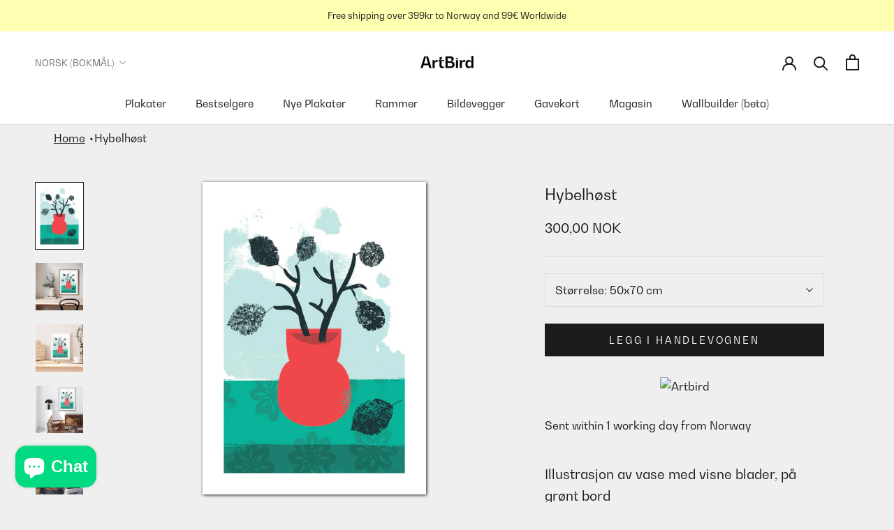

--- FILE ---
content_type: text/html; charset=utf-8
request_url: https://artbird.com/nb/products/fallen-leaf
body_size: 34029
content:
<!doctype html>

<html class="no-js" lang="nb">
  <head>
    <script>
      var link = localStorage.getItem("login_from");
      link ? (localStorage.removeItem("login_from"), window.location.href = link) : null;
    </script>
    <script async src="https://www.googleoptimize.com/optimize.js?id=OPT-PWRDK2X"></script>
    <script>GSXMLHttpRequest = XMLHttpRequest;</script>
    <meta charset="utf-8"> 
    <meta http-equiv="X-UA-Compatible" content="IE=edge,chrome=1">
    <meta name="viewport" content="width=device-width, initial-scale=1.0, height=device-height, minimum-scale=1.0, maximum-scale=1.0">
    <meta name="theme-color" content="">
   	<link rel="preconnect" href="https://cdn.shopify.com" crossorigin>
   	<link rel="preconnect" href="https://connect.facebook.net" crossorigin>
    <link rel="preconnect" href="https://static.hotjar.com" crossorigin>
    <link rel="preconnect" href="d1pna5l3xsntoj.cloudfront.net" crossorigin>
	<link rel="preload" href="//artbird.com/cdn/shop/t/102/assets/theme.css?v=182782016309919569571663154570" as="style">
    <title>
      Hybelhøst &ndash; Artbird
    </title><meta name="description" content="Illustrasjon av vase med visne blader, på grønt bord"><link rel="canonical" href="https://artbird.com/nb/products/fallen-leaf"><link rel="shortcut icon" href="//artbird.com/cdn/shop/files/ArtBird_Symbol_Sort_192x200_dc6bd5d6-e85a-49e4-ac86-81fd69be76de_96x.png?v=1636552431" type="image/png"><meta property="og:type" content="product">
  <meta property="og:title" content="Hybelhøst"><meta property="og:image" content="http://artbird.com/cdn/shop/products/Fallen_leaf_50x70_102775_000.jpg?v=1651766697">
    <meta property="og:image:secure_url" content="https://artbird.com/cdn/shop/products/Fallen_leaf_50x70_102775_000.jpg?v=1651766697">
    <meta property="og:image:width" content="1429">
    <meta property="og:image:height" content="2000"><meta property="product:price:amount" content="300,00">
  <meta property="product:price:currency" content="NOK"><meta property="og:description" content="Illustrasjon av vase med visne blader, på grønt bord"><meta property="og:url" content="https://artbird.com/nb/products/fallen-leaf">
<meta property="og:site_name" content="Artbird"><meta name="twitter:card" content="summary"><meta name="twitter:title" content="Hybelhøst">
  <meta name="twitter:description" content="Illustrasjon av vase med visne blader, på grønt bord">
  <meta name="twitter:image" content="https://artbird.com/cdn/shop/products/Fallen_leaf_50x70_102775_000_600x600_crop_center.jpg?v=1651766697">
    <style>
  @font-face {
  font-family: Montserrat;
  font-weight: 500;
  font-style: normal;
  font-display: fallback;
  src: url("//artbird.com/cdn/fonts/montserrat/montserrat_n5.07ef3781d9c78c8b93c98419da7ad4fbeebb6635.woff2") format("woff2"),
       url("//artbird.com/cdn/fonts/montserrat/montserrat_n5.adf9b4bd8b0e4f55a0b203cdd84512667e0d5e4d.woff") format("woff");
}

  @font-face {
  font-family: "Nunito Sans";
  font-weight: 400;
  font-style: normal;
  font-display: fallback;
  src: url("//artbird.com/cdn/fonts/nunito_sans/nunitosans_n4.0276fe080df0ca4e6a22d9cb55aed3ed5ba6b1da.woff2") format("woff2"),
       url("//artbird.com/cdn/fonts/nunito_sans/nunitosans_n4.b4964bee2f5e7fd9c3826447e73afe2baad607b7.woff") format("woff");
}


  @font-face {
  font-family: "Nunito Sans";
  font-weight: 700;
  font-style: normal;
  font-display: fallback;
  src: url("//artbird.com/cdn/fonts/nunito_sans/nunitosans_n7.25d963ed46da26098ebeab731e90d8802d989fa5.woff2") format("woff2"),
       url("//artbird.com/cdn/fonts/nunito_sans/nunitosans_n7.d32e3219b3d2ec82285d3027bd673efc61a996c8.woff") format("woff");
}

  @font-face {
  font-family: "Nunito Sans";
  font-weight: 400;
  font-style: italic;
  font-display: fallback;
  src: url("//artbird.com/cdn/fonts/nunito_sans/nunitosans_i4.6e408730afac1484cf297c30b0e67c86d17fc586.woff2") format("woff2"),
       url("//artbird.com/cdn/fonts/nunito_sans/nunitosans_i4.c9b6dcbfa43622b39a5990002775a8381942ae38.woff") format("woff");
}

  @font-face {
  font-family: "Nunito Sans";
  font-weight: 700;
  font-style: italic;
  font-display: fallback;
  src: url("//artbird.com/cdn/fonts/nunito_sans/nunitosans_i7.8c1124729eec046a321e2424b2acf328c2c12139.woff2") format("woff2"),
       url("//artbird.com/cdn/fonts/nunito_sans/nunitosans_i7.af4cda04357273e0996d21184432bcb14651a64d.woff") format("woff");
}


  :root {
    --heading-font-family : BwGradual-Regular, sans-serif;
    --heading-font-weight : 500;
    --heading-font-style  : normal;

    --text-font-family : BwGradual-Regular, sans-serif;
    --text-font-weight : 400;
    --text-font-style  : normal;

    --base-text-font-size   : 16px;
    --default-text-font-size: 14px;--background          : #ffffff;
    --background-rgb      : 255, 255, 255;
    --light-background    : #a3f7ed;
    --light-background-rgb: 163, 247, 237;
    --heading-color       : #1c1b1b;
    --text-color          : #1c1b1b;
    --text-color-rgb      : 28, 27, 27;
    --text-color-light    : #1c1b1b;
    --text-color-light-rgb: 28, 27, 27;
    --link-color          : #ff5c00;
    --link-color-rgb      : 255, 92, 0;
    --border-color        : #dddddd;
    --border-color-rgb    : 221, 221, 221;


    --popup-announcebar-bgcolor : #1c1b1b;
    --popup-announcebar-color : #ffffff;

    --popup-addtoframe-bgcolor : #1c1b1b;
    --popup-addtoframe-color : #ffffff;
    --popup-addtoframe-bordercolor : #1c1b1b;
    --button-background    : #1c1b1b;
    --button-background-rgb: 28, 27, 27;
    --button-text-color    : #ffffff;

    --header-background       : #ffffff;
    --header-heading-color    : #1c1b1b;
    --header-light-text-color : #6a6a6a;
    --header-border-color     : #dddddd;

    --footer-background    : #ffffb2;
    --footer-text-color    : #6a6a6a;
    --footer-heading-color : #1c1b1b;
    --footer-border-color  : #e9e9a7;

    --navigation-background      : #bfbda6;
    --navigation-background-rgb  : 191, 189, 166;
    --navigation-text-color      : #ffffff;
    --navigation-text-color-light: rgba(255, 255, 255, 0.5);
    --navigation-border-color    : rgba(255, 255, 255, 0.25);

    --newsletter-popup-background     : #a3f7ed;
    --newsletter-popup-text-color     : #1c1b1b;
    --newsletter-popup-text-color-rgb : 28, 27, 27;

    --secondary-elements-background       : #1c1b1b;
    --secondary-elements-background-rgb   : 28, 27, 27;
    --secondary-elements-text-color       : #ffffff;
    --secondary-elements-text-color-light : rgba(255, 255, 255, 0.5);
    --secondary-elements-border-color     : rgba(255, 255, 255, 0.25);

    --product-sale-price-color    : #f94c43;
    --product-sale-price-color-rgb: 249, 76, 67;
    --product-star-rating: #ff5c00;

    /* Shopify related variables */
    --payment-terms-background-color: #ffffff;

    /* Products */

    --horizontal-spacing-four-products-per-row: 60px;
        --horizontal-spacing-two-products-per-row : 60px;

    --vertical-spacing-four-products-per-row: 80px;
        --vertical-spacing-two-products-per-row : 100px;

    /* Animation */
    --drawer-transition-timing: cubic-bezier(0.645, 0.045, 0.355, 1);
    --header-base-height: 80px; /* We set a default for browsers that do not support CSS variables */

    /* Cursors */
    --cursor-zoom-in-svg    : url(//artbird.com/cdn/shop/t/102/assets/cursor-zoom-in.svg?v=18565449683097240661663154581);
    --cursor-zoom-in-2x-svg : url(//artbird.com/cdn/shop/t/102/assets/cursor-zoom-in-2x.svg?v=94648707703094844041663154581);
  }
</style>

<script>
  // IE11 does not have support for CSS variables, so we have to polyfill them
  if (!(((window || {}).CSS || {}).supports && window.CSS.supports('(--a: 0)'))) {
    const script = document.createElement('script');
    script.type = 'text/javascript';
    script.src = 'https://cdn.jsdelivr.net/npm/css-vars-ponyfill@2';
    script.onload = function() {
      cssVars({});
    };

    document.getElementsByTagName('head')[0].appendChild(script);
  }
</script>

    <script>window.performance && window.performance.mark && window.performance.mark('shopify.content_for_header.start');</script><meta name="facebook-domain-verification" content="gc1asqf5u3xvfmdrgpyfpzeisdbj3b">
<meta name="google-site-verification" content="tpluuVicrUUaK8pLbkponuPdAtczmu6EiWQqKQU_e8Q">
<meta name="facebook-domain-verification" content="jwu32vd2zjzcooud7367wcpdr2tzz2">
<meta name="facebook-domain-verification" content="qqk82l7bs46wltuq79jdlkclokgtli">
<meta id="shopify-digital-wallet" name="shopify-digital-wallet" content="/60098183362/digital_wallets/dialog">
<link rel="alternate" hreflang="x-default" href="https://artbird.com/products/fallen-leaf">
<link rel="alternate" hreflang="en" href="https://artbird.com/products/fallen-leaf">
<link rel="alternate" hreflang="nb" href="https://artbird.com/nb/products/fallen-leaf">
<link rel="alternate" type="application/json+oembed" href="https://artbird.com/nb/products/fallen-leaf.oembed">
<script async="async" src="/checkouts/internal/preloads.js?locale=nb-NO"></script>
<script id="shopify-features" type="application/json">{"accessToken":"6857eb60d365961a7afed5438b92a604","betas":["rich-media-storefront-analytics"],"domain":"artbird.com","predictiveSearch":true,"shopId":60098183362,"locale":"nb"}</script>
<script>var Shopify = Shopify || {};
Shopify.shop = "artbirdstore.myshopify.com";
Shopify.locale = "nb";
Shopify.currency = {"active":"NOK","rate":"1.0"};
Shopify.country = "NO";
Shopify.theme = {"name":"artbird\/production","id":131196649666,"schema_name":"Prestige","schema_version":"5.3.5","theme_store_id":null,"role":"main"};
Shopify.theme.handle = "null";
Shopify.theme.style = {"id":null,"handle":null};
Shopify.cdnHost = "artbird.com/cdn";
Shopify.routes = Shopify.routes || {};
Shopify.routes.root = "/nb/";</script>
<script type="module">!function(o){(o.Shopify=o.Shopify||{}).modules=!0}(window);</script>
<script>!function(o){function n(){var o=[];function n(){o.push(Array.prototype.slice.apply(arguments))}return n.q=o,n}var t=o.Shopify=o.Shopify||{};t.loadFeatures=n(),t.autoloadFeatures=n()}(window);</script>
<script id="shop-js-analytics" type="application/json">{"pageType":"product"}</script>
<script defer="defer" async type="module" src="//artbird.com/cdn/shopifycloud/shop-js/modules/v2/client.init-shop-cart-sync_CWreTG8s.nb.esm.js"></script>
<script defer="defer" async type="module" src="//artbird.com/cdn/shopifycloud/shop-js/modules/v2/chunk.common_DShX4D5G.esm.js"></script>
<script type="module">
  await import("//artbird.com/cdn/shopifycloud/shop-js/modules/v2/client.init-shop-cart-sync_CWreTG8s.nb.esm.js");
await import("//artbird.com/cdn/shopifycloud/shop-js/modules/v2/chunk.common_DShX4D5G.esm.js");

  window.Shopify.SignInWithShop?.initShopCartSync?.({"fedCMEnabled":true,"windoidEnabled":true});

</script>
<script id="__st">var __st={"a":60098183362,"offset":3600,"reqid":"b56deecb-343d-48f8-91eb-eb43c045c495-1768909252","pageurl":"artbird.com\/nb\/products\/fallen-leaf","u":"cdb1d242a273","p":"product","rtyp":"product","rid":7313635049666};</script>
<script>window.ShopifyPaypalV4VisibilityTracking = true;</script>
<script id="captcha-bootstrap">!function(){'use strict';const t='contact',e='account',n='new_comment',o=[[t,t],['blogs',n],['comments',n],[t,'customer']],c=[[e,'customer_login'],[e,'guest_login'],[e,'recover_customer_password'],[e,'create_customer']],r=t=>t.map((([t,e])=>`form[action*='/${t}']:not([data-nocaptcha='true']) input[name='form_type'][value='${e}']`)).join(','),a=t=>()=>t?[...document.querySelectorAll(t)].map((t=>t.form)):[];function s(){const t=[...o],e=r(t);return a(e)}const i='password',u='form_key',d=['recaptcha-v3-token','g-recaptcha-response','h-captcha-response',i],f=()=>{try{return window.sessionStorage}catch{return}},m='__shopify_v',_=t=>t.elements[u];function p(t,e,n=!1){try{const o=window.sessionStorage,c=JSON.parse(o.getItem(e)),{data:r}=function(t){const{data:e,action:n}=t;return t[m]||n?{data:e,action:n}:{data:t,action:n}}(c);for(const[e,n]of Object.entries(r))t.elements[e]&&(t.elements[e].value=n);n&&o.removeItem(e)}catch(o){console.error('form repopulation failed',{error:o})}}const l='form_type',E='cptcha';function T(t){t.dataset[E]=!0}const w=window,h=w.document,L='Shopify',v='ce_forms',y='captcha';let A=!1;((t,e)=>{const n=(g='f06e6c50-85a8-45c8-87d0-21a2b65856fe',I='https://cdn.shopify.com/shopifycloud/storefront-forms-hcaptcha/ce_storefront_forms_captcha_hcaptcha.v1.5.2.iife.js',D={infoText:'Beskyttet av hCaptcha',privacyText:'Personvern',termsText:'Vilkår'},(t,e,n)=>{const o=w[L][v],c=o.bindForm;if(c)return c(t,g,e,D).then(n);var r;o.q.push([[t,g,e,D],n]),r=I,A||(h.body.append(Object.assign(h.createElement('script'),{id:'captcha-provider',async:!0,src:r})),A=!0)});var g,I,D;w[L]=w[L]||{},w[L][v]=w[L][v]||{},w[L][v].q=[],w[L][y]=w[L][y]||{},w[L][y].protect=function(t,e){n(t,void 0,e),T(t)},Object.freeze(w[L][y]),function(t,e,n,w,h,L){const[v,y,A,g]=function(t,e,n){const i=e?o:[],u=t?c:[],d=[...i,...u],f=r(d),m=r(i),_=r(d.filter((([t,e])=>n.includes(e))));return[a(f),a(m),a(_),s()]}(w,h,L),I=t=>{const e=t.target;return e instanceof HTMLFormElement?e:e&&e.form},D=t=>v().includes(t);t.addEventListener('submit',(t=>{const e=I(t);if(!e)return;const n=D(e)&&!e.dataset.hcaptchaBound&&!e.dataset.recaptchaBound,o=_(e),c=g().includes(e)&&(!o||!o.value);(n||c)&&t.preventDefault(),c&&!n&&(function(t){try{if(!f())return;!function(t){const e=f();if(!e)return;const n=_(t);if(!n)return;const o=n.value;o&&e.removeItem(o)}(t);const e=Array.from(Array(32),(()=>Math.random().toString(36)[2])).join('');!function(t,e){_(t)||t.append(Object.assign(document.createElement('input'),{type:'hidden',name:u})),t.elements[u].value=e}(t,e),function(t,e){const n=f();if(!n)return;const o=[...t.querySelectorAll(`input[type='${i}']`)].map((({name:t})=>t)),c=[...d,...o],r={};for(const[a,s]of new FormData(t).entries())c.includes(a)||(r[a]=s);n.setItem(e,JSON.stringify({[m]:1,action:t.action,data:r}))}(t,e)}catch(e){console.error('failed to persist form',e)}}(e),e.submit())}));const S=(t,e)=>{t&&!t.dataset[E]&&(n(t,e.some((e=>e===t))),T(t))};for(const o of['focusin','change'])t.addEventListener(o,(t=>{const e=I(t);D(e)&&S(e,y())}));const B=e.get('form_key'),M=e.get(l),P=B&&M;t.addEventListener('DOMContentLoaded',(()=>{const t=y();if(P)for(const e of t)e.elements[l].value===M&&p(e,B);[...new Set([...A(),...v().filter((t=>'true'===t.dataset.shopifyCaptcha))])].forEach((e=>S(e,t)))}))}(h,new URLSearchParams(w.location.search),n,t,e,['guest_login'])})(!1,!0)}();</script>
<script integrity="sha256-4kQ18oKyAcykRKYeNunJcIwy7WH5gtpwJnB7kiuLZ1E=" data-source-attribution="shopify.loadfeatures" defer="defer" src="//artbird.com/cdn/shopifycloud/storefront/assets/storefront/load_feature-a0a9edcb.js" crossorigin="anonymous"></script>
<script data-source-attribution="shopify.dynamic_checkout.dynamic.init">var Shopify=Shopify||{};Shopify.PaymentButton=Shopify.PaymentButton||{isStorefrontPortableWallets:!0,init:function(){window.Shopify.PaymentButton.init=function(){};var t=document.createElement("script");t.src="https://artbird.com/cdn/shopifycloud/portable-wallets/latest/portable-wallets.nb.js",t.type="module",document.head.appendChild(t)}};
</script>
<script data-source-attribution="shopify.dynamic_checkout.buyer_consent">
  function portableWalletsHideBuyerConsent(e){var t=document.getElementById("shopify-buyer-consent"),n=document.getElementById("shopify-subscription-policy-button");t&&n&&(t.classList.add("hidden"),t.setAttribute("aria-hidden","true"),n.removeEventListener("click",e))}function portableWalletsShowBuyerConsent(e){var t=document.getElementById("shopify-buyer-consent"),n=document.getElementById("shopify-subscription-policy-button");t&&n&&(t.classList.remove("hidden"),t.removeAttribute("aria-hidden"),n.addEventListener("click",e))}window.Shopify?.PaymentButton&&(window.Shopify.PaymentButton.hideBuyerConsent=portableWalletsHideBuyerConsent,window.Shopify.PaymentButton.showBuyerConsent=portableWalletsShowBuyerConsent);
</script>
<script data-source-attribution="shopify.dynamic_checkout.cart.bootstrap">document.addEventListener("DOMContentLoaded",(function(){function t(){return document.querySelector("shopify-accelerated-checkout-cart, shopify-accelerated-checkout")}if(t())Shopify.PaymentButton.init();else{new MutationObserver((function(e,n){t()&&(Shopify.PaymentButton.init(),n.disconnect())})).observe(document.body,{childList:!0,subtree:!0})}}));
</script>
<script id='scb4127' type='text/javascript' async='' src='https://artbird.com/cdn/shopifycloud/privacy-banner/storefront-banner.js'></script>
<script>window.performance && window.performance.mark && window.performance.mark('shopify.content_for_header.end');</script>

    <link rel="stylesheet" href="//artbird.com/cdn/shop/t/102/assets/theme.css?v=182782016309919569571663154570" async>

    <script>// This allows to expose several variables to the global scope, to be used in scripts
      window.theme = {
        pageType: "product",
        moneyFormat: "{{amount_with_comma_separator}} kr",
        moneyWithCurrencyFormat: "{{amount_with_comma_separator}} NOK",
        currencyCodeEnabled: true,
        productImageSize: "square",
        searchMode: "product",
        showPageTransition: false,
        showElementStaggering: true,
        showImageZooming: true
      };

      window.routes = {
        rootUrl: "\/nb",
        rootUrlWithoutSlash: "\/nb",
        cartUrl: "\/nb\/cart",
        cartAddUrl: "\/nb\/cart\/add",
        cartChangeUrl: "\/nb\/cart\/change",
        searchUrl: "\/nb\/search",
        productRecommendationsUrl: "\/nb\/recommendations\/products"
      };

      window.languages = {
        cartAddNote: "Legg til bestillingsmerknad",
        cartEditNote: "Rediger ordrenotat",
        productImageLoadingError: "Dette bildet kunne ikke lastes. Prøv å laste inn siden på nytt.",
        productFormAddToCart: "Legg i handlevognen",
        productFormUnavailable: "Utilgjengelig",
        productFormSoldOut: "Utsolgt",
        shippingEstimatorOneResult: "1 alternativ tilgjengelig:",
        shippingEstimatorMoreResults: "{{count}} tilgjengelige alternativer:",
        shippingEstimatorNoResults: "Ingen frakt ble funnet"
      };

      window.lazySizesConfig = {
        loadHidden: false,
        hFac: 0.5,
        expFactor: 2,
        ricTimeout: 150,
        lazyClass: 'Image--lazyLoad',
        loadingClass: 'Image--lazyLoading',
        loadedClass: 'Image--lazyLoaded'
      };

      document.documentElement.className = document.documentElement.className.replace('no-js', 'js');
      document.documentElement.style.setProperty('--window-height', window.innerHeight + 'px');

      // We do a quick detection of some features (we could use Modernizr but for so little...)
      (function() {
        document.documentElement.className += ((window.CSS && window.CSS.supports('(position: sticky) or (position: -webkit-sticky)')) ? ' supports-sticky' : ' no-supports-sticky');
        document.documentElement.className += (window.matchMedia('(-moz-touch-enabled: 1), (hover: none)')).matches ? ' no-supports-hover' : ' supports-hover';
      }());

      
    </script>

    <script src="//artbird.com/cdn/shop/t/102/assets/lazysizes.min.js?v=174358363404432586981663154572" defer></script><script src="//artbird.com/cdn/shop/t/102/assets/libs.min.js?v=70595978618058892851663154570" defer></script>
    <script src="//artbird.com/cdn/shop/t/102/assets/theme.js?v=17077611569169009881663154568" defer></script>
    <script src="//artbird.com/cdn/shop/t/102/assets/custom.js?v=49872991889268892451663154563" defer></script>    
    <script>
      (function () {
        window.onpageshow = function() {
          if (window.theme.showPageTransition) {
            var pageTransition = document.querySelector('.PageTransition');

            if (pageTransition) {
              pageTransition.style.visibility = 'visible';
              pageTransition.style.opacity = '0';
            }
          }

          // When the page is loaded from the cache, we have to reload the cart content
          document.documentElement.dispatchEvent(new CustomEvent('cart:refresh', {
            bubbles: true
          }));
        };
      })();
    </script>

    
  <script type="application/ld+json">
  {
    "@context": "http://schema.org",
    "@type": "Product",
    "offers": [{
          "@type": "Offer",
          "name": "50x70 cm",
          "availability":"https://schema.org/InStock",
          "price": 300.0,
          "priceCurrency": "NOK",
          "priceValidUntil": "2026-01-30","sku": "102775","url": "/nb/products/fallen-leaf?variant=41779933741250"
        },
{
          "@type": "Offer",
          "name": "30x40 cm",
          "availability":"https://schema.org/InStock",
          "price": 150.0,
          "priceCurrency": "NOK",
          "priceValidUntil": "2026-01-30","sku": "102776","url": "/nb/products/fallen-leaf?variant=41779933774018"
        }
],
    "brand": {
      "name": "Artbird"
    },
    "name": "Hybelhøst",
    "description": "Illustrasjon av vase med visne blader, på grønt bord",
    "category": "Posters, Prints, \u0026 Visual Artwork",
    "url": "/nb/products/fallen-leaf",
    "sku": "102775",
    "image": {
      "@type": "ImageObject",
      "url": "https://artbird.com/cdn/shop/products/Fallen_leaf_50x70_102775_000_1024x.jpg?v=1651766697",
      "image": "https://artbird.com/cdn/shop/products/Fallen_leaf_50x70_102775_000_1024x.jpg?v=1651766697",
      "name": "Fallen leaf 50x70 cm",
      "width": "1024",
      "height": "1024"
    }
  }
  </script>



  <script type="application/ld+json">
  {
    "@context": "http://schema.org",
    "@type": "BreadcrumbList",
  "itemListElement": [{
      "@type": "ListItem",
      "position": 1,
      "name": "Hjem",
      "item": "https://artbird.com"
    },{
          "@type": "ListItem",
          "position": 2,
          "name": "Hybelhøst",
          "item": "https://artbird.com/nb/products/fallen-leaf"
        }]
  }
  </script>

  

 
  <!-- Hotjar Tracking Code for https://artbird.com -->
<script>
    (function(h,o,t,j,a,r){
        h.hj=h.hj||function(){(h.hj.q=h.hj.q||[]).push(arguments)};
        h._hjSettings={hjid:2892094,hjsv:6};
        a=o.getElementsByTagName('head')[0];
        r=o.createElement('script');r.async=1;
        r.src=t+h._hjSettings.hjid+j+h._hjSettings.hjsv;
        a.appendChild(r);
    })(window,document,'https://static.hotjar.com/c/hotjar-','.js?sv=');
</script>

    <!-- Global site tag (gtag.js) - Google Analytics -->
    <script async src="https://www.googletagmanager.com/gtag/js?id=G-WFJ9WNM0LT"></script>
    <script>
      window.dataLayer = window.dataLayer || [];
      function gtag()
      gtag('js', new Date());
      gtag('config', 'G-WFJ9WNM0LT');
    </script>
<script src="//artbird.com/cdn/shop/t/102/assets/productpagejs.js?v=150863825748408505491663154564" defer></script>
  <!-- BEGIN app block: shopify://apps/klaviyo-email-marketing-sms/blocks/klaviyo-onsite-embed/2632fe16-c075-4321-a88b-50b567f42507 -->












  <script async src="https://static.klaviyo.com/onsite/js/YAjGDi/klaviyo.js?company_id=YAjGDi"></script>
  <script>!function(){if(!window.klaviyo){window._klOnsite=window._klOnsite||[];try{window.klaviyo=new Proxy({},{get:function(n,i){return"push"===i?function(){var n;(n=window._klOnsite).push.apply(n,arguments)}:function(){for(var n=arguments.length,o=new Array(n),w=0;w<n;w++)o[w]=arguments[w];var t="function"==typeof o[o.length-1]?o.pop():void 0,e=new Promise((function(n){window._klOnsite.push([i].concat(o,[function(i){t&&t(i),n(i)}]))}));return e}}})}catch(n){window.klaviyo=window.klaviyo||[],window.klaviyo.push=function(){var n;(n=window._klOnsite).push.apply(n,arguments)}}}}();</script>

  
    <script id="viewed_product">
      if (item == null) {
        var _learnq = _learnq || [];

        var MetafieldReviews = null
        var MetafieldYotpoRating = null
        var MetafieldYotpoCount = null
        var MetafieldLooxRating = null
        var MetafieldLooxCount = null
        var okendoProduct = null
        var okendoProductReviewCount = null
        var okendoProductReviewAverageValue = null
        try {
          // The following fields are used for Customer Hub recently viewed in order to add reviews.
          // This information is not part of __kla_viewed. Instead, it is part of __kla_viewed_reviewed_items
          MetafieldReviews = {};
          MetafieldYotpoRating = null
          MetafieldYotpoCount = null
          MetafieldLooxRating = null
          MetafieldLooxCount = null

          okendoProduct = null
          // If the okendo metafield is not legacy, it will error, which then requires the new json formatted data
          if (okendoProduct && 'error' in okendoProduct) {
            okendoProduct = null
          }
          okendoProductReviewCount = okendoProduct ? okendoProduct.reviewCount : null
          okendoProductReviewAverageValue = okendoProduct ? okendoProduct.reviewAverageValue : null
        } catch (error) {
          console.error('Error in Klaviyo onsite reviews tracking:', error);
        }

        var item = {
          Name: "Hybelhøst",
          ProductID: 7313635049666,
          Categories: ["Alle kunstplakater","Bestselgere","Bilder til stue","Botanisk","Dempet","Fargerik","Illustrasjoner","Illustrasjoner - Botanisk","Illustrasjoner - Grafisk kunst","Illustrasjoner - Minimalisme","Nye Plakater","Sinnsro"],
          ImageURL: "https://artbird.com/cdn/shop/products/Fallen_leaf_50x70_102775_000_grande.jpg?v=1651766697",
          URL: "https://artbird.com/nb/products/fallen-leaf",
          Brand: "Artbird",
          Price: "150,00 kr",
          Value: "150,00",
          CompareAtPrice: "0,00 kr"
        };
        _learnq.push(['track', 'Viewed Product', item]);
        _learnq.push(['trackViewedItem', {
          Title: item.Name,
          ItemId: item.ProductID,
          Categories: item.Categories,
          ImageUrl: item.ImageURL,
          Url: item.URL,
          Metadata: {
            Brand: item.Brand,
            Price: item.Price,
            Value: item.Value,
            CompareAtPrice: item.CompareAtPrice
          },
          metafields:{
            reviews: MetafieldReviews,
            yotpo:{
              rating: MetafieldYotpoRating,
              count: MetafieldYotpoCount,
            },
            loox:{
              rating: MetafieldLooxRating,
              count: MetafieldLooxCount,
            },
            okendo: {
              rating: okendoProductReviewAverageValue,
              count: okendoProductReviewCount,
            }
          }
        }]);
      }
    </script>
  




  <script>
    window.klaviyoReviewsProductDesignMode = false
  </script>







<!-- END app block --><script src="https://cdn.shopify.com/extensions/e4b3a77b-20c9-4161-b1bb-deb87046128d/inbox-1253/assets/inbox-chat-loader.js" type="text/javascript" defer="defer"></script>
<link href="https://monorail-edge.shopifysvc.com" rel="dns-prefetch">
<script>(function(){if ("sendBeacon" in navigator && "performance" in window) {try {var session_token_from_headers = performance.getEntriesByType('navigation')[0].serverTiming.find(x => x.name == '_s').description;} catch {var session_token_from_headers = undefined;}var session_cookie_matches = document.cookie.match(/_shopify_s=([^;]*)/);var session_token_from_cookie = session_cookie_matches && session_cookie_matches.length === 2 ? session_cookie_matches[1] : "";var session_token = session_token_from_headers || session_token_from_cookie || "";function handle_abandonment_event(e) {var entries = performance.getEntries().filter(function(entry) {return /monorail-edge.shopifysvc.com/.test(entry.name);});if (!window.abandonment_tracked && entries.length === 0) {window.abandonment_tracked = true;var currentMs = Date.now();var navigation_start = performance.timing.navigationStart;var payload = {shop_id: 60098183362,url: window.location.href,navigation_start,duration: currentMs - navigation_start,session_token,page_type: "product"};window.navigator.sendBeacon("https://monorail-edge.shopifysvc.com/v1/produce", JSON.stringify({schema_id: "online_store_buyer_site_abandonment/1.1",payload: payload,metadata: {event_created_at_ms: currentMs,event_sent_at_ms: currentMs}}));}}window.addEventListener('pagehide', handle_abandonment_event);}}());</script>
<script id="web-pixels-manager-setup">(function e(e,d,r,n,o){if(void 0===o&&(o={}),!Boolean(null===(a=null===(i=window.Shopify)||void 0===i?void 0:i.analytics)||void 0===a?void 0:a.replayQueue)){var i,a;window.Shopify=window.Shopify||{};var t=window.Shopify;t.analytics=t.analytics||{};var s=t.analytics;s.replayQueue=[],s.publish=function(e,d,r){return s.replayQueue.push([e,d,r]),!0};try{self.performance.mark("wpm:start")}catch(e){}var l=function(){var e={modern:/Edge?\/(1{2}[4-9]|1[2-9]\d|[2-9]\d{2}|\d{4,})\.\d+(\.\d+|)|Firefox\/(1{2}[4-9]|1[2-9]\d|[2-9]\d{2}|\d{4,})\.\d+(\.\d+|)|Chrom(ium|e)\/(9{2}|\d{3,})\.\d+(\.\d+|)|(Maci|X1{2}).+ Version\/(15\.\d+|(1[6-9]|[2-9]\d|\d{3,})\.\d+)([,.]\d+|)( \(\w+\)|)( Mobile\/\w+|) Safari\/|Chrome.+OPR\/(9{2}|\d{3,})\.\d+\.\d+|(CPU[ +]OS|iPhone[ +]OS|CPU[ +]iPhone|CPU IPhone OS|CPU iPad OS)[ +]+(15[._]\d+|(1[6-9]|[2-9]\d|\d{3,})[._]\d+)([._]\d+|)|Android:?[ /-](13[3-9]|1[4-9]\d|[2-9]\d{2}|\d{4,})(\.\d+|)(\.\d+|)|Android.+Firefox\/(13[5-9]|1[4-9]\d|[2-9]\d{2}|\d{4,})\.\d+(\.\d+|)|Android.+Chrom(ium|e)\/(13[3-9]|1[4-9]\d|[2-9]\d{2}|\d{4,})\.\d+(\.\d+|)|SamsungBrowser\/([2-9]\d|\d{3,})\.\d+/,legacy:/Edge?\/(1[6-9]|[2-9]\d|\d{3,})\.\d+(\.\d+|)|Firefox\/(5[4-9]|[6-9]\d|\d{3,})\.\d+(\.\d+|)|Chrom(ium|e)\/(5[1-9]|[6-9]\d|\d{3,})\.\d+(\.\d+|)([\d.]+$|.*Safari\/(?![\d.]+ Edge\/[\d.]+$))|(Maci|X1{2}).+ Version\/(10\.\d+|(1[1-9]|[2-9]\d|\d{3,})\.\d+)([,.]\d+|)( \(\w+\)|)( Mobile\/\w+|) Safari\/|Chrome.+OPR\/(3[89]|[4-9]\d|\d{3,})\.\d+\.\d+|(CPU[ +]OS|iPhone[ +]OS|CPU[ +]iPhone|CPU IPhone OS|CPU iPad OS)[ +]+(10[._]\d+|(1[1-9]|[2-9]\d|\d{3,})[._]\d+)([._]\d+|)|Android:?[ /-](13[3-9]|1[4-9]\d|[2-9]\d{2}|\d{4,})(\.\d+|)(\.\d+|)|Mobile Safari.+OPR\/([89]\d|\d{3,})\.\d+\.\d+|Android.+Firefox\/(13[5-9]|1[4-9]\d|[2-9]\d{2}|\d{4,})\.\d+(\.\d+|)|Android.+Chrom(ium|e)\/(13[3-9]|1[4-9]\d|[2-9]\d{2}|\d{4,})\.\d+(\.\d+|)|Android.+(UC? ?Browser|UCWEB|U3)[ /]?(15\.([5-9]|\d{2,})|(1[6-9]|[2-9]\d|\d{3,})\.\d+)\.\d+|SamsungBrowser\/(5\.\d+|([6-9]|\d{2,})\.\d+)|Android.+MQ{2}Browser\/(14(\.(9|\d{2,})|)|(1[5-9]|[2-9]\d|\d{3,})(\.\d+|))(\.\d+|)|K[Aa][Ii]OS\/(3\.\d+|([4-9]|\d{2,})\.\d+)(\.\d+|)/},d=e.modern,r=e.legacy,n=navigator.userAgent;return n.match(d)?"modern":n.match(r)?"legacy":"unknown"}(),u="modern"===l?"modern":"legacy",c=(null!=n?n:{modern:"",legacy:""})[u],f=function(e){return[e.baseUrl,"/wpm","/b",e.hashVersion,"modern"===e.buildTarget?"m":"l",".js"].join("")}({baseUrl:d,hashVersion:r,buildTarget:u}),m=function(e){var d=e.version,r=e.bundleTarget,n=e.surface,o=e.pageUrl,i=e.monorailEndpoint;return{emit:function(e){var a=e.status,t=e.errorMsg,s=(new Date).getTime(),l=JSON.stringify({metadata:{event_sent_at_ms:s},events:[{schema_id:"web_pixels_manager_load/3.1",payload:{version:d,bundle_target:r,page_url:o,status:a,surface:n,error_msg:t},metadata:{event_created_at_ms:s}}]});if(!i)return console&&console.warn&&console.warn("[Web Pixels Manager] No Monorail endpoint provided, skipping logging."),!1;try{return self.navigator.sendBeacon.bind(self.navigator)(i,l)}catch(e){}var u=new XMLHttpRequest;try{return u.open("POST",i,!0),u.setRequestHeader("Content-Type","text/plain"),u.send(l),!0}catch(e){return console&&console.warn&&console.warn("[Web Pixels Manager] Got an unhandled error while logging to Monorail."),!1}}}}({version:r,bundleTarget:l,surface:e.surface,pageUrl:self.location.href,monorailEndpoint:e.monorailEndpoint});try{o.browserTarget=l,function(e){var d=e.src,r=e.async,n=void 0===r||r,o=e.onload,i=e.onerror,a=e.sri,t=e.scriptDataAttributes,s=void 0===t?{}:t,l=document.createElement("script"),u=document.querySelector("head"),c=document.querySelector("body");if(l.async=n,l.src=d,a&&(l.integrity=a,l.crossOrigin="anonymous"),s)for(var f in s)if(Object.prototype.hasOwnProperty.call(s,f))try{l.dataset[f]=s[f]}catch(e){}if(o&&l.addEventListener("load",o),i&&l.addEventListener("error",i),u)u.appendChild(l);else{if(!c)throw new Error("Did not find a head or body element to append the script");c.appendChild(l)}}({src:f,async:!0,onload:function(){if(!function(){var e,d;return Boolean(null===(d=null===(e=window.Shopify)||void 0===e?void 0:e.analytics)||void 0===d?void 0:d.initialized)}()){var d=window.webPixelsManager.init(e)||void 0;if(d){var r=window.Shopify.analytics;r.replayQueue.forEach((function(e){var r=e[0],n=e[1],o=e[2];d.publishCustomEvent(r,n,o)})),r.replayQueue=[],r.publish=d.publishCustomEvent,r.visitor=d.visitor,r.initialized=!0}}},onerror:function(){return m.emit({status:"failed",errorMsg:"".concat(f," has failed to load")})},sri:function(e){var d=/^sha384-[A-Za-z0-9+/=]+$/;return"string"==typeof e&&d.test(e)}(c)?c:"",scriptDataAttributes:o}),m.emit({status:"loading"})}catch(e){m.emit({status:"failed",errorMsg:(null==e?void 0:e.message)||"Unknown error"})}}})({shopId: 60098183362,storefrontBaseUrl: "https://artbird.com",extensionsBaseUrl: "https://extensions.shopifycdn.com/cdn/shopifycloud/web-pixels-manager",monorailEndpoint: "https://monorail-edge.shopifysvc.com/unstable/produce_batch",surface: "storefront-renderer",enabledBetaFlags: ["2dca8a86"],webPixelsConfigList: [{"id":"362053826","configuration":"{\"config\":\"{\\\"pixel_id\\\":\\\"AW-10812051679\\\",\\\"target_country\\\":\\\"NO\\\",\\\"gtag_events\\\":[{\\\"type\\\":\\\"search\\\",\\\"action_label\\\":\\\"AW-10812051679\\\/IozUCN2EmIUDEN-hy6Mo\\\"},{\\\"type\\\":\\\"begin_checkout\\\",\\\"action_label\\\":\\\"AW-10812051679\\\/2osoCNqEmIUDEN-hy6Mo\\\"},{\\\"type\\\":\\\"view_item\\\",\\\"action_label\\\":[\\\"AW-10812051679\\\/pX5QCNSEmIUDEN-hy6Mo\\\",\\\"MC-2CW2L76EES\\\"]},{\\\"type\\\":\\\"purchase\\\",\\\"action_label\\\":[\\\"AW-10812051679\\\/yZk-CNGEmIUDEN-hy6Mo\\\",\\\"MC-2CW2L76EES\\\"]},{\\\"type\\\":\\\"page_view\\\",\\\"action_label\\\":[\\\"AW-10812051679\\\/L4IeCM6EmIUDEN-hy6Mo\\\",\\\"MC-2CW2L76EES\\\"]},{\\\"type\\\":\\\"add_payment_info\\\",\\\"action_label\\\":\\\"AW-10812051679\\\/5bdJCOCEmIUDEN-hy6Mo\\\"},{\\\"type\\\":\\\"add_to_cart\\\",\\\"action_label\\\":\\\"AW-10812051679\\\/s5AwCNeEmIUDEN-hy6Mo\\\"}],\\\"enable_monitoring_mode\\\":false}\"}","eventPayloadVersion":"v1","runtimeContext":"OPEN","scriptVersion":"b2a88bafab3e21179ed38636efcd8a93","type":"APP","apiClientId":1780363,"privacyPurposes":[],"dataSharingAdjustments":{"protectedCustomerApprovalScopes":["read_customer_address","read_customer_email","read_customer_name","read_customer_personal_data","read_customer_phone"]}},{"id":"202145986","configuration":"{\"pixel_id\":\"479550863382485\",\"pixel_type\":\"facebook_pixel\",\"metaapp_system_user_token\":\"-\"}","eventPayloadVersion":"v1","runtimeContext":"OPEN","scriptVersion":"ca16bc87fe92b6042fbaa3acc2fbdaa6","type":"APP","apiClientId":2329312,"privacyPurposes":["ANALYTICS","MARKETING","SALE_OF_DATA"],"dataSharingAdjustments":{"protectedCustomerApprovalScopes":["read_customer_address","read_customer_email","read_customer_name","read_customer_personal_data","read_customer_phone"]}},{"id":"67797186","configuration":"{\"tagID\":\"2613561559280\"}","eventPayloadVersion":"v1","runtimeContext":"STRICT","scriptVersion":"18031546ee651571ed29edbe71a3550b","type":"APP","apiClientId":3009811,"privacyPurposes":["ANALYTICS","MARKETING","SALE_OF_DATA"],"dataSharingAdjustments":{"protectedCustomerApprovalScopes":["read_customer_address","read_customer_email","read_customer_name","read_customer_personal_data","read_customer_phone"]}},{"id":"89424066","eventPayloadVersion":"v1","runtimeContext":"LAX","scriptVersion":"1","type":"CUSTOM","privacyPurposes":["ANALYTICS"],"name":"Google Analytics tag (migrated)"},{"id":"shopify-app-pixel","configuration":"{}","eventPayloadVersion":"v1","runtimeContext":"STRICT","scriptVersion":"0450","apiClientId":"shopify-pixel","type":"APP","privacyPurposes":["ANALYTICS","MARKETING"]},{"id":"shopify-custom-pixel","eventPayloadVersion":"v1","runtimeContext":"LAX","scriptVersion":"0450","apiClientId":"shopify-pixel","type":"CUSTOM","privacyPurposes":["ANALYTICS","MARKETING"]}],isMerchantRequest: false,initData: {"shop":{"name":"Artbird","paymentSettings":{"currencyCode":"NOK"},"myshopifyDomain":"artbirdstore.myshopify.com","countryCode":"NO","storefrontUrl":"https:\/\/artbird.com\/nb"},"customer":null,"cart":null,"checkout":null,"productVariants":[{"price":{"amount":300.0,"currencyCode":"NOK"},"product":{"title":"Hybelhøst","vendor":"Artbird","id":"7313635049666","untranslatedTitle":"Hybelhøst","url":"\/nb\/products\/fallen-leaf","type":"Posters, Prints, \u0026 Visual Artwork"},"id":"41779933741250","image":{"src":"\/\/artbird.com\/cdn\/shop\/products\/Fallen_leaf_50x70_102775_000.jpg?v=1651766697"},"sku":"102775","title":"50x70 cm","untranslatedTitle":"50x70 cm"},{"price":{"amount":150.0,"currencyCode":"NOK"},"product":{"title":"Hybelhøst","vendor":"Artbird","id":"7313635049666","untranslatedTitle":"Hybelhøst","url":"\/nb\/products\/fallen-leaf","type":"Posters, Prints, \u0026 Visual Artwork"},"id":"41779933774018","image":{"src":"\/\/artbird.com\/cdn\/shop\/products\/Fallen_leaf_30x40_102776_00.jpg?v=1651766695"},"sku":"102776","title":"30x40 cm","untranslatedTitle":"30x40 cm"}],"purchasingCompany":null},},"https://artbird.com/cdn","fcfee988w5aeb613cpc8e4bc33m6693e112",{"modern":"","legacy":""},{"shopId":"60098183362","storefrontBaseUrl":"https:\/\/artbird.com","extensionBaseUrl":"https:\/\/extensions.shopifycdn.com\/cdn\/shopifycloud\/web-pixels-manager","surface":"storefront-renderer","enabledBetaFlags":"[\"2dca8a86\"]","isMerchantRequest":"false","hashVersion":"fcfee988w5aeb613cpc8e4bc33m6693e112","publish":"custom","events":"[[\"page_viewed\",{}],[\"product_viewed\",{\"productVariant\":{\"price\":{\"amount\":300.0,\"currencyCode\":\"NOK\"},\"product\":{\"title\":\"Hybelhøst\",\"vendor\":\"Artbird\",\"id\":\"7313635049666\",\"untranslatedTitle\":\"Hybelhøst\",\"url\":\"\/nb\/products\/fallen-leaf\",\"type\":\"Posters, Prints, \u0026 Visual Artwork\"},\"id\":\"41779933741250\",\"image\":{\"src\":\"\/\/artbird.com\/cdn\/shop\/products\/Fallen_leaf_50x70_102775_000.jpg?v=1651766697\"},\"sku\":\"102775\",\"title\":\"50x70 cm\",\"untranslatedTitle\":\"50x70 cm\"}}]]"});</script><script>
  window.ShopifyAnalytics = window.ShopifyAnalytics || {};
  window.ShopifyAnalytics.meta = window.ShopifyAnalytics.meta || {};
  window.ShopifyAnalytics.meta.currency = 'NOK';
  var meta = {"product":{"id":7313635049666,"gid":"gid:\/\/shopify\/Product\/7313635049666","vendor":"Artbird","type":"Posters, Prints, \u0026 Visual Artwork","handle":"fallen-leaf","variants":[{"id":41779933741250,"price":30000,"name":"Hybelhøst - 50x70 cm","public_title":"50x70 cm","sku":"102775"},{"id":41779933774018,"price":15000,"name":"Hybelhøst - 30x40 cm","public_title":"30x40 cm","sku":"102776"}],"remote":false},"page":{"pageType":"product","resourceType":"product","resourceId":7313635049666,"requestId":"b56deecb-343d-48f8-91eb-eb43c045c495-1768909252"}};
  for (var attr in meta) {
    window.ShopifyAnalytics.meta[attr] = meta[attr];
  }
</script>
<script class="analytics">
  (function () {
    var customDocumentWrite = function(content) {
      var jquery = null;

      if (window.jQuery) {
        jquery = window.jQuery;
      } else if (window.Checkout && window.Checkout.$) {
        jquery = window.Checkout.$;
      }

      if (jquery) {
        jquery('body').append(content);
      }
    };

    var hasLoggedConversion = function(token) {
      if (token) {
        return document.cookie.indexOf('loggedConversion=' + token) !== -1;
      }
      return false;
    }

    var setCookieIfConversion = function(token) {
      if (token) {
        var twoMonthsFromNow = new Date(Date.now());
        twoMonthsFromNow.setMonth(twoMonthsFromNow.getMonth() + 2);

        document.cookie = 'loggedConversion=' + token + '; expires=' + twoMonthsFromNow;
      }
    }

    var trekkie = window.ShopifyAnalytics.lib = window.trekkie = window.trekkie || [];
    if (trekkie.integrations) {
      return;
    }
    trekkie.methods = [
      'identify',
      'page',
      'ready',
      'track',
      'trackForm',
      'trackLink'
    ];
    trekkie.factory = function(method) {
      return function() {
        var args = Array.prototype.slice.call(arguments);
        args.unshift(method);
        trekkie.push(args);
        return trekkie;
      };
    };
    for (var i = 0; i < trekkie.methods.length; i++) {
      var key = trekkie.methods[i];
      trekkie[key] = trekkie.factory(key);
    }
    trekkie.load = function(config) {
      trekkie.config = config || {};
      trekkie.config.initialDocumentCookie = document.cookie;
      var first = document.getElementsByTagName('script')[0];
      var script = document.createElement('script');
      script.type = 'text/javascript';
      script.onerror = function(e) {
        var scriptFallback = document.createElement('script');
        scriptFallback.type = 'text/javascript';
        scriptFallback.onerror = function(error) {
                var Monorail = {
      produce: function produce(monorailDomain, schemaId, payload) {
        var currentMs = new Date().getTime();
        var event = {
          schema_id: schemaId,
          payload: payload,
          metadata: {
            event_created_at_ms: currentMs,
            event_sent_at_ms: currentMs
          }
        };
        return Monorail.sendRequest("https://" + monorailDomain + "/v1/produce", JSON.stringify(event));
      },
      sendRequest: function sendRequest(endpointUrl, payload) {
        // Try the sendBeacon API
        if (window && window.navigator && typeof window.navigator.sendBeacon === 'function' && typeof window.Blob === 'function' && !Monorail.isIos12()) {
          var blobData = new window.Blob([payload], {
            type: 'text/plain'
          });

          if (window.navigator.sendBeacon(endpointUrl, blobData)) {
            return true;
          } // sendBeacon was not successful

        } // XHR beacon

        var xhr = new XMLHttpRequest();

        try {
          xhr.open('POST', endpointUrl);
          xhr.setRequestHeader('Content-Type', 'text/plain');
          xhr.send(payload);
        } catch (e) {
          console.log(e);
        }

        return false;
      },
      isIos12: function isIos12() {
        return window.navigator.userAgent.lastIndexOf('iPhone; CPU iPhone OS 12_') !== -1 || window.navigator.userAgent.lastIndexOf('iPad; CPU OS 12_') !== -1;
      }
    };
    Monorail.produce('monorail-edge.shopifysvc.com',
      'trekkie_storefront_load_errors/1.1',
      {shop_id: 60098183362,
      theme_id: 131196649666,
      app_name: "storefront",
      context_url: window.location.href,
      source_url: "//artbird.com/cdn/s/trekkie.storefront.cd680fe47e6c39ca5d5df5f0a32d569bc48c0f27.min.js"});

        };
        scriptFallback.async = true;
        scriptFallback.src = '//artbird.com/cdn/s/trekkie.storefront.cd680fe47e6c39ca5d5df5f0a32d569bc48c0f27.min.js';
        first.parentNode.insertBefore(scriptFallback, first);
      };
      script.async = true;
      script.src = '//artbird.com/cdn/s/trekkie.storefront.cd680fe47e6c39ca5d5df5f0a32d569bc48c0f27.min.js';
      first.parentNode.insertBefore(script, first);
    };
    trekkie.load(
      {"Trekkie":{"appName":"storefront","development":false,"defaultAttributes":{"shopId":60098183362,"isMerchantRequest":null,"themeId":131196649666,"themeCityHash":"8687851457768285873","contentLanguage":"nb","currency":"NOK","eventMetadataId":"f208d4b3-83a8-4cfd-94ee-bc246283874a"},"isServerSideCookieWritingEnabled":true,"monorailRegion":"shop_domain","enabledBetaFlags":["65f19447"]},"Session Attribution":{},"S2S":{"facebookCapiEnabled":true,"source":"trekkie-storefront-renderer","apiClientId":580111}}
    );

    var loaded = false;
    trekkie.ready(function() {
      if (loaded) return;
      loaded = true;

      window.ShopifyAnalytics.lib = window.trekkie;

      var originalDocumentWrite = document.write;
      document.write = customDocumentWrite;
      try { window.ShopifyAnalytics.merchantGoogleAnalytics.call(this); } catch(error) {};
      document.write = originalDocumentWrite;

      window.ShopifyAnalytics.lib.page(null,{"pageType":"product","resourceType":"product","resourceId":7313635049666,"requestId":"b56deecb-343d-48f8-91eb-eb43c045c495-1768909252","shopifyEmitted":true});

      var match = window.location.pathname.match(/checkouts\/(.+)\/(thank_you|post_purchase)/)
      var token = match? match[1]: undefined;
      if (!hasLoggedConversion(token)) {
        setCookieIfConversion(token);
        window.ShopifyAnalytics.lib.track("Viewed Product",{"currency":"NOK","variantId":41779933741250,"productId":7313635049666,"productGid":"gid:\/\/shopify\/Product\/7313635049666","name":"Hybelhøst - 50x70 cm","price":"300.00","sku":"102775","brand":"Artbird","variant":"50x70 cm","category":"Posters, Prints, \u0026 Visual Artwork","nonInteraction":true,"remote":false},undefined,undefined,{"shopifyEmitted":true});
      window.ShopifyAnalytics.lib.track("monorail:\/\/trekkie_storefront_viewed_product\/1.1",{"currency":"NOK","variantId":41779933741250,"productId":7313635049666,"productGid":"gid:\/\/shopify\/Product\/7313635049666","name":"Hybelhøst - 50x70 cm","price":"300.00","sku":"102775","brand":"Artbird","variant":"50x70 cm","category":"Posters, Prints, \u0026 Visual Artwork","nonInteraction":true,"remote":false,"referer":"https:\/\/artbird.com\/nb\/products\/fallen-leaf"});
      }
    });


        var eventsListenerScript = document.createElement('script');
        eventsListenerScript.async = true;
        eventsListenerScript.src = "//artbird.com/cdn/shopifycloud/storefront/assets/shop_events_listener-3da45d37.js";
        document.getElementsByTagName('head')[0].appendChild(eventsListenerScript);

})();</script>
  <script>
  if (!window.ga || (window.ga && typeof window.ga !== 'function')) {
    window.ga = function ga() {
      (window.ga.q = window.ga.q || []).push(arguments);
      if (window.Shopify && window.Shopify.analytics && typeof window.Shopify.analytics.publish === 'function') {
        window.Shopify.analytics.publish("ga_stub_called", {}, {sendTo: "google_osp_migration"});
      }
      console.error("Shopify's Google Analytics stub called with:", Array.from(arguments), "\nSee https://help.shopify.com/manual/promoting-marketing/pixels/pixel-migration#google for more information.");
    };
    if (window.Shopify && window.Shopify.analytics && typeof window.Shopify.analytics.publish === 'function') {
      window.Shopify.analytics.publish("ga_stub_initialized", {}, {sendTo: "google_osp_migration"});
    }
  }
</script>
<script
  defer
  src="https://artbird.com/cdn/shopifycloud/perf-kit/shopify-perf-kit-3.0.4.min.js"
  data-application="storefront-renderer"
  data-shop-id="60098183362"
  data-render-region="gcp-us-central1"
  data-page-type="product"
  data-theme-instance-id="131196649666"
  data-theme-name="Prestige"
  data-theme-version="5.3.5"
  data-monorail-region="shop_domain"
  data-resource-timing-sampling-rate="10"
  data-shs="true"
  data-shs-beacon="true"
  data-shs-export-with-fetch="true"
  data-shs-logs-sample-rate="1"
  data-shs-beacon-endpoint="https://artbird.com/api/collect"
></script>
</head><body class="prestige--v4 features--heading-large features--show-button-transition features--show-image-zooming features--show-element-staggering  template-product"><svg class="u-visually-hidden">
      <linearGradient id="rating-star-gradient-half">
        <stop offset="50%" stop-color="var(--product-star-rating)" />
        <stop offset="50%" stop-color="var(--text-color-light)" />
      </linearGradient>
    </svg>

    <a class="PageSkipLink u-visually-hidden" href="#main">Hopp til innholdet</a>
    <span class="LoadingBar"></span>
    <div class="PageOverlay"></div><div id="shopify-section-popup" class="shopify-section"></div>
<div id="shopify-section-sidebar-menu" class="shopify-section"><section id="sidebar-menu" class="SidebarMenu Drawer Drawer--small Drawer--fromLeft" aria-hidden="true" data-section-id="sidebar-menu" data-section-type="sidebar-menu">
    <header class="Drawer__Header" data-drawer-animated-left>
      <button class="Drawer__Close Icon-Wrapper--clickable" data-action="close-drawer" data-drawer-id="sidebar-menu" aria-label="Lukk navigasjonen"><svg class="Icon Icon--close " role="presentation" viewBox="0 0 16 14">
      <path d="M15 0L1 14m14 0L1 0" stroke="currentColor" fill="none" fill-rule="evenodd"></path>
    </svg></button>
    </header>

    <div class="Drawer__Content">
      <div class="Drawer__Main" data-drawer-animated-left data-scrollable>
        <div class="Drawer__Container">
          <nav class="SidebarMenu__Nav SidebarMenu__Nav--primary" aria-label="Sidebarnavigering"><div class="Collapsible"><a href="/nb/collections/best-sellers" class="Collapsible__Button Heading Link Link--primary u-h6">Bestselgere</a></div><div class="Collapsible"><a href="/nb/collections/news" class="Collapsible__Button Heading Link Link--primary u-h6">Nye Plakater</a></div><div class="Collapsible"><button class="Collapsible__Button Heading u-h6" data-action="toggle-collapsible" aria-expanded="false">Alle Plakater<span class="Collapsible__Plus"></span>
                  </button>

                  <div class="Collapsible__Inner">
                    <div class="Collapsible__Content"><div class="Collapsible"><a href="/nb/collections/all-posters" class="Collapsible__Button Heading Text--subdued Link Link--primary u-h7">Se Alle Plakater</a></div><div class="Collapsible"><button class="Collapsible__Button Heading Text--subdued Link--primary u-h7" data-action="toggle-collapsible" aria-expanded="false">Fotokunst<span class="Collapsible__Plus"></span>
                            </button>

                            <div class="Collapsible__Inner">
                              <div class="Collapsible__Content">
                                <ul class="Linklist Linklist--bordered Linklist--spacingLoose"><li class="Linklist__Item">
                                      <a href="/nb/collections/photoart" class="Text--subdued Link Link--primary">Se All Fotokunst</a>
                                    </li><li class="Linklist__Item">
                                      <a href="/nb/collections/black-white-photoart" class="Text--subdued Link Link--primary">Svart-Hvitt</a>
                                    </li><li class="Linklist__Item">
                                      <a href="/nb/collections/photo-art-landscapes" class="Text--subdued Link Link--primary">Landskap</a>
                                    </li><li class="Linklist__Item">
                                      <a href="/nb/collections/photo-art-city-architecture" class="Text--subdued Link Link--primary">By &amp; Arkitektur</a>
                                    </li><li class="Linklist__Item">
                                      <a href="/nb/collections/photo-art-animals" class="Text--subdued Link Link--primary">Dyr</a>
                                    </li><li class="Linklist__Item">
                                      <a href="/nb/collections/photo-art-vehicles" class="Text--subdued Link Link--primary">Kjøretøy</a>
                                    </li><li class="Linklist__Item">
                                      <a href="/nb/collections/photo-art-people" class="Text--subdued Link Link--primary">Mennesker</a>
                                    </li><li class="Linklist__Item">
                                      <a href="/nb/collections/photo-art-art-motives" class="Text--subdued Link Link--primary">Kunstmotiver</a>
                                    </li></ul>
                              </div>
                            </div></div><div class="Collapsible"><button class="Collapsible__Button Heading Text--subdued Link--primary u-h7" data-action="toggle-collapsible" aria-expanded="false">Illustrasjoner<span class="Collapsible__Plus"></span>
                            </button>

                            <div class="Collapsible__Inner">
                              <div class="Collapsible__Content">
                                <ul class="Linklist Linklist--bordered Linklist--spacingLoose"><li class="Linklist__Item">
                                      <a href="/nb/collections/illustration" class="Text--subdued Link Link--primary">Se Alle Illustrasjoner</a>
                                    </li><li class="Linklist__Item">
                                      <a href="/nb/collections/illustrations-pop-art" class="Text--subdued Link Link--primary">Pop Art</a>
                                    </li><li class="Linklist__Item">
                                      <a href="/nb/collections/illustrations-graphic-art" class="Text--subdued Link Link--primary">Grafisk Kunst</a>
                                    </li><li class="Linklist__Item">
                                      <a href="/nb/collections/illustrations-botanical" class="Text--subdued Link Link--primary">Botanisk</a>
                                    </li><li class="Linklist__Item">
                                      <a href="/nb/collections/illustrations-abstract" class="Text--subdued Link Link--primary">Abstrakt</a>
                                    </li><li class="Linklist__Item">
                                      <a href="/nb/collections/illustrations-animals" class="Text--subdued Link Link--primary">Dyr</a>
                                    </li><li class="Linklist__Item">
                                      <a href="/nb/collections/illustrations-minimalism" class="Text--subdued Link Link--primary">Minimalisme</a>
                                    </li><li class="Linklist__Item">
                                      <a href="/nb/collections/illustrations-sketches" class="Text--subdued Link Link--primary">Skisser</a>
                                    </li></ul>
                              </div>
                            </div></div><div class="Collapsible"><button class="Collapsible__Button Heading Text--subdued Link--primary u-h7" data-action="toggle-collapsible" aria-expanded="false">Malerier<span class="Collapsible__Plus"></span>
                            </button>

                            <div class="Collapsible__Inner">
                              <div class="Collapsible__Content">
                                <ul class="Linklist Linklist--bordered Linklist--spacingLoose"><li class="Linklist__Item">
                                      <a href="/nb/collections/paintings" class="Text--subdued Link Link--primary">Se Alle Malerier</a>
                                    </li><li class="Linklist__Item">
                                      <a href="/nb/collections/paintings-abstract" class="Text--subdued Link Link--primary">Abstrakt</a>
                                    </li><li class="Linklist__Item">
                                      <a href="/nb/collections/paintings-colour-play" class="Text--subdued Link Link--primary">Fargespill</a>
                                    </li><li class="Linklist__Item">
                                      <a href="/nb/collections/paintings-botanical" class="Text--subdued Link Link--primary">Botanisk</a>
                                    </li><li class="Linklist__Item">
                                      <a href="/nb/collections/paintings-landscapes" class="Text--subdued Link Link--primary">Landskap</a>
                                    </li><li class="Linklist__Item">
                                      <a href="/nb/collections/paintings-art-motives" class="Text--subdued Link Link--primary">Kunstmotiver</a>
                                    </li></ul>
                              </div>
                            </div></div><div class="Collapsible"><button class="Collapsible__Button Heading Text--subdued Link--primary u-h7" data-action="toggle-collapsible" aria-expanded="false">Plakater Per Rom<span class="Collapsible__Plus"></span>
                            </button>

                            <div class="Collapsible__Inner">
                              <div class="Collapsible__Content">
                                <ul class="Linklist Linklist--bordered Linklist--spacingLoose"><li class="Linklist__Item">
                                      <a href="/nb/collections/kids-room" class="Text--subdued Link Link--primary">Barnerom</a>
                                    </li><li class="Linklist__Item">
                                      <a href="/nb/collections/living-room" class="Text--subdued Link Link--primary">Stue</a>
                                    </li><li class="Linklist__Item">
                                      <a href="/nb/collections/bedroom" class="Text--subdued Link Link--primary">Soverom</a>
                                    </li><li class="Linklist__Item">
                                      <a href="/nb/collections/entrance" class="Text--subdued Link Link--primary">Entre</a>
                                    </li><li class="Linklist__Item">
                                      <a href="/nb/collections/sea-cabin" class="Text--subdued Link Link--primary">Hus ved Havet</a>
                                    </li><li class="Linklist__Item">
                                      <a href="/nb/collections/mountain-cabin" class="Text--subdued Link Link--primary">Hus ved Fjellet</a>
                                    </li></ul>
                              </div>
                            </div></div><div class="Collapsible"><a href="/nb/collections/line-art" class="Collapsible__Button Heading Text--subdued Link Link--primary u-h7">Line Art</a></div><div class="Collapsible"><a href="/nb/collections/black-and-white" class="Collapsible__Button Heading Text--subdued Link Link--primary u-h7">Svart-Hvitt</a></div><div class="Collapsible"><a href="/nb/collections/summertime" class="Collapsible__Button Heading Text--subdued Link Link--primary u-h7">Sommertid</a></div><div class="Collapsible"><a href="/nb/collections/animal-kingdom" class="Collapsible__Button Heading Text--subdued Link Link--primary u-h7">Dyreriket</a></div><div class="Collapsible"><a href="/nb/collections/norway" class="Collapsible__Button Heading Text--subdued Link Link--primary u-h7">Vakre Norge</a></div><div class="Collapsible"><a href="/nb/collections/winter-home" class="Collapsible__Button Heading Text--subdued Link Link--primary u-h7">Vintertid</a></div></div>
                  </div></div><div class="Collapsible"><a href="/nb/products/frame-with-passepartout" class="Collapsible__Button Heading Link Link--primary u-h6">Rammer</a></div><div class="Collapsible"><a href="/nb/pages/inspiration" class="Collapsible__Button Heading Link Link--primary u-h6">Bildevegger</a></div><div class="Collapsible"><a href="/nb/pages/inspiration" class="Collapsible__Button Heading Link Link--primary u-h6">Inspirasjon</a></div><div class="Collapsible"><a href="/nb/products/artbird-gift-card" class="Collapsible__Button Heading Link Link--primary u-h6">Gavekort</a></div></nav><nav class="SidebarMenu__Nav SidebarMenu__Nav--secondary">
            <div>
            <ul class="Linklist Linklist Left"></ul>
            <ul class="Linklist Linklist Right"></ul>
          </div>
            
          </nav>
        </div>
      </div><aside class="Drawer__Footer" data-drawer-animated-bottom><ul class="SidebarMenu__Social HorizontalList HorizontalList--spacingFill">
    <li class="HorizontalList__Item">
      <a href="https://www.facebook.com/ArtbirdOfficial" class="Link Link--primary" target="_blank" rel="noopener" aria-label="Facebook">
        <span class="Icon-Wrapper--clickable"><svg class="Icon Icon--facebook " viewBox="0 0 9 17">
      <path d="M5.842 17V9.246h2.653l.398-3.023h-3.05v-1.93c0-.874.246-1.47 1.526-1.47H9V.118C8.718.082 7.75 0 6.623 0 4.27 0 2.66 1.408 2.66 3.994v2.23H0v3.022h2.66V17h3.182z"></path>
    </svg></span>
      </a>
    </li>

    
<li class="HorizontalList__Item">
      <a href="https://www.instagram.com/artbirdofficial/" class="Link Link--primary" target="_blank" rel="noopener" aria-label="Instagram">
        <span class="Icon-Wrapper--clickable"><svg class="Icon Icon--instagram " role="presentation" viewBox="0 0 32 32">
      <path d="M15.994 2.886c4.273 0 4.775.019 6.464.095 1.562.07 2.406.33 2.971.552.749.292 1.283.635 1.841 1.194s.908 1.092 1.194 1.841c.216.565.483 1.41.552 2.971.076 1.689.095 2.19.095 6.464s-.019 4.775-.095 6.464c-.07 1.562-.33 2.406-.552 2.971-.292.749-.635 1.283-1.194 1.841s-1.092.908-1.841 1.194c-.565.216-1.41.483-2.971.552-1.689.076-2.19.095-6.464.095s-4.775-.019-6.464-.095c-1.562-.07-2.406-.33-2.971-.552-.749-.292-1.283-.635-1.841-1.194s-.908-1.092-1.194-1.841c-.216-.565-.483-1.41-.552-2.971-.076-1.689-.095-2.19-.095-6.464s.019-4.775.095-6.464c.07-1.562.33-2.406.552-2.971.292-.749.635-1.283 1.194-1.841s1.092-.908 1.841-1.194c.565-.216 1.41-.483 2.971-.552 1.689-.083 2.19-.095 6.464-.095zm0-2.883c-4.343 0-4.889.019-6.597.095-1.702.076-2.864.349-3.879.743-1.054.406-1.943.959-2.832 1.848S1.251 4.473.838 5.521C.444 6.537.171 7.699.095 9.407.019 11.109 0 11.655 0 15.997s.019 4.889.095 6.597c.076 1.702.349 2.864.743 3.886.406 1.054.959 1.943 1.848 2.832s1.784 1.435 2.832 1.848c1.016.394 2.178.667 3.886.743s2.248.095 6.597.095 4.889-.019 6.597-.095c1.702-.076 2.864-.349 3.886-.743 1.054-.406 1.943-.959 2.832-1.848s1.435-1.784 1.848-2.832c.394-1.016.667-2.178.743-3.886s.095-2.248.095-6.597-.019-4.889-.095-6.597c-.076-1.702-.349-2.864-.743-3.886-.406-1.054-.959-1.943-1.848-2.832S27.532 1.247 26.484.834C25.468.44 24.306.167 22.598.091c-1.714-.07-2.26-.089-6.603-.089zm0 7.778c-4.533 0-8.216 3.676-8.216 8.216s3.683 8.216 8.216 8.216 8.216-3.683 8.216-8.216-3.683-8.216-8.216-8.216zm0 13.549c-2.946 0-5.333-2.387-5.333-5.333s2.387-5.333 5.333-5.333 5.333 2.387 5.333 5.333-2.387 5.333-5.333 5.333zM26.451 7.457c0 1.059-.858 1.917-1.917 1.917s-1.917-.858-1.917-1.917c0-1.059.858-1.917 1.917-1.917s1.917.858 1.917 1.917z"></path>
    </svg></span>
      </a>
    </li>

    
<li class="HorizontalList__Item">
      <a href="https://www.pinterest.com/ArtbirdOfficial" class="Link Link--primary" target="_blank" rel="noopener" aria-label="Pinterest">
        <span class="Icon-Wrapper--clickable"><svg class="Icon Icon--pinterest " role="presentation" viewBox="0 0 32 32">
      <path d="M16 0q3.25 0 6.208 1.271t5.104 3.417 3.417 5.104T32 16q0 4.333-2.146 8.021t-5.833 5.833T16 32q-2.375 0-4.542-.625 1.208-1.958 1.625-3.458l1.125-4.375q.417.792 1.542 1.396t2.375.604q2.5 0 4.479-1.438t3.063-3.937 1.083-5.625q0-3.708-2.854-6.437t-7.271-2.729q-2.708 0-4.958.917T8.042 8.689t-2.104 3.208-.729 3.479q0 2.167.812 3.792t2.438 2.292q.292.125.5.021t.292-.396q.292-1.042.333-1.292.167-.458-.208-.875-1.083-1.208-1.083-3.125 0-3.167 2.188-5.437t5.729-2.271q3.125 0 4.875 1.708t1.75 4.458q0 2.292-.625 4.229t-1.792 3.104-2.667 1.167q-1.25 0-2.042-.917t-.5-2.167q.167-.583.438-1.5t.458-1.563.354-1.396.167-1.25q0-1.042-.542-1.708t-1.583-.667q-1.292 0-2.167 1.188t-.875 2.979q0 .667.104 1.292t.229.917l.125.292q-1.708 7.417-2.083 8.708-.333 1.583-.25 3.708-4.292-1.917-6.938-5.875T0 16Q0 9.375 4.687 4.688T15.999.001z"></path>
    </svg></span>
      </a>
    </li>

    
<li class="HorizontalList__Item">
      <a href="https://www.linkedin.com/company/artbird/?originalSubdomain=no" class="Link Link--primary" target="_blank" rel="noopener" aria-label="LinkedIn">
        <span class="Icon-Wrapper--clickable"><svg class="Icon Icon--linkedin " role="presentation" viewBox="0 0 24 24">
      <path d="M19 0H5a5 5 0 0 0-5 5v14a5 5 0 0 0 5 5h14a5 5 0 0 0 5-5V5a5 5 0 0 0-5-5zM8 19H5V8h3v11zM6.5 6.73a1.76 1.76 0 1 1 0-3.53 1.76 1.76 0 0 1 0 3.53zM20 19h-3v-5.6c0-3.37-4-3.12-4 0V19h-3V8h3v1.76a3.8 3.8 0 0 1 7 2.48V19z"></path>
    </svg></span>
      </a>
    </li>

    

  </ul>

</aside></div>
</section>

<style>
  .Collapsible:last-child {
    border-bottom: none;
}

.SidebarMenu .Text--subdued {
  color: #ffffff;
  font-size: 12px;
}
.SidebarMenu__Nav--secondary{
  margin-top: 0;
}
</style>

</div>
<div id="sidebar-cart" class="Drawer Drawer--fromRight" aria-hidden="true" data-section-id="cart" data-section-type="cart" data-section-settings='{
  "type": "drawer",
  "itemCount": 0,
  "drawer": true,
  "hasShippingEstimator": false
}'>
  <div class="Drawer__Header Drawer__Header--bordered Drawer__Container">
      <span class="Drawer__Title Heading u-h4">Handlevogn</span>

      <button class="Drawer__Close Icon-Wrapper--clickable" data-action="close-drawer" data-drawer-id="sidebar-cart" aria-label="Lukk handlevognen"><svg class="Icon Icon--close " role="presentation" viewBox="0 0 16 14">
      <path d="M15 0L1 14m14 0L1 0" stroke="currentColor" fill="none" fill-rule="evenodd"></path>
    </svg></button>
  </div>

  <form class="Cart Drawer__Content" action="/nb/cart" method="POST" novalidate>
    <div class="Drawer__Main" data-scrollable><div class="Cart__ShippingNotice Text--subdued">
          <div class="Drawer__Container"><p>Bruk  <span>400,00 kr</span> mere for å få gratis frakt!</p></div>
        </div><p class="Cart__Empty Heading u-h5">Handlevognen din er tom</p></div></form>
</div>
<div class="PageContainer">
      <div id="shopify-section-announcement" class="shopify-section"><section id="section-announcement" data-section-id="announcement" data-section-type="announcement-bar">
      <div class="AnnouncementBar">
        <div class="AnnouncementBar__Wrapper">
          <p class="AnnouncementBar__Content Heading"><a href="/nb/policies/shipping-policy">Free shipping over 399kr to Norway and 99€ Worldwide</a></p>
        </div>
      </div>
    </section>

    <style>
      #section-announcement {
        background: #ffffb2;
        color: #1c1b1b;
      }
    </style>

    <script>
      document.documentElement.style.setProperty('--announcement-bar-height', document.getElementById('shopify-section-announcement').offsetHeight + 'px');
    </script></div>
      <div id="shopify-section-header" class="shopify-section shopify-section--header"><div id="Search" class="Search" aria-hidden="true">
  <div class="Search__Inner">
    <div class="Search__SearchBar">
      <form action="/nb/search" name="GET" role="search" class="Search__Form">
        <div class="Search__InputIconWrapper">
          <span class="hidden-tablet-and-up"><svg class="Icon Icon--search " role="presentation" viewBox="0 0 18 17">
      <g transform="translate(1 1)" stroke="currentColor" fill="none" fill-rule="evenodd" stroke-linecap="square">
        <path d="M16 16l-5.0752-5.0752"></path>
        <circle cx="6.4" cy="6.4" r="6.4"></circle>
      </g>
    </svg></span>
          <span class="hidden-phone"><svg class="Icon Icon--search-desktop " role="presentation" viewBox="0 0 21 21">
      <g transform="translate(1 1)" stroke="currentColor" stroke-width="2" fill="none" fill-rule="evenodd" stroke-linecap="square">
        <path d="M18 18l-5.7096-5.7096"></path>
        <circle cx="7.2" cy="7.2" r="7.2"></circle>
      </g>
    </svg></span>
        </div>

        <input type="search" class="Search__Input Heading" name="q" autocomplete="off" autocorrect="off" autocapitalize="off" aria-label="Søk..." placeholder="Søk..." autofocus>
        <input type="hidden" name="type" value="product">
      </form>

      <button class="Search__Close Link Link--primary" data-action="close-search" aria-label="Lukk søk"><svg class="Icon Icon--close " role="presentation" viewBox="0 0 16 14">
      <path d="M15 0L1 14m14 0L1 0" stroke="currentColor" fill="none" fill-rule="evenodd"></path>
    </svg></button>
    </div>

    <div class="Search__Results" aria-hidden="true"></div>
  </div>
</div><header id="section-header"
        class="Header Header--logoLeft   Header--withIcons"
        data-section-id="header"
        data-section-type="header"
        data-section-settings='{
  "navigationStyle": "logoLeft",
  "hasTransparentHeader": false,
  "isSticky": true
}'
        role="banner">
  <div class="Header__Wrapper">
    <div class="Header__FlexItem Header__FlexItem--fill">
      <button class="Header__Icon Icon-Wrapper Icon-Wrapper--clickable hidden-desk " aria-expanded="false" data-action="open-drawer" data-drawer-id="sidebar-menu" aria-label="Se navigasjon">
        <span class="hidden-tablet-and-up"><svg class="Icon Icon--nav " role="presentation" viewBox="0 0 20 14">
      <path d="M0 14v-1h20v1H0zm0-7.5h20v1H0v-1zM0 0h20v1H0V0z" fill="currentColor"></path>
    </svg></span>
        <span class="hidden-phone"><svg class="Icon Icon--nav-desktop " role="presentation" viewBox="0 0 24 16">
      <path d="M0 15.985v-2h24v2H0zm0-9h24v2H0v-2zm0-7h24v2H0v-2z" fill="currentColor"></path>
    </svg></span>
      </button><nav class="Header__MainNav hidden-pocket hidden-lap" aria-label="Hovednavigasjon">
          <ul class="HorizontalList HorizontalList--spacingExtraLoose"><li class="HorizontalList__Item " aria-haspopup="true">
                <a href="/nb/collections/all-posters" class="Heading u-h6">Plakater</a><div class="DropdownMenu" aria-hidden="true">
                    <ul class="Linklist"><li class="Linklist__Item" aria-haspopup="true">
                          <a href="/nb/collections/all-posters" class="Link Link--secondary">Se Alle Plakater <svg class="Icon Icon--select-arrow-right " role="presentation" viewBox="0 0 11 18">
      <path d="M1.5 1.5l8 7.5-8 7.5" stroke-width="2" stroke="currentColor" fill="none" fill-rule="evenodd" stroke-linecap="square"></path>
    </svg></a><div class="DropdownMenu" aria-hidden="true">
                              <ul class="Linklist"><li class="Linklist__Item">
                                    <a href="/nb/collections/line-art" class="Link Link--secondary">Line Art</a>
                                  </li><li class="Linklist__Item">
                                    <a href="/nb/collections/black-and-white" class="Link Link--secondary">Svart-Hvitt</a>
                                  </li><li class="Linklist__Item">
                                    <a href="/nb/collections/norway" class="Link Link--secondary">Vakre Norge</a>
                                  </li><li class="Linklist__Item">
                                    <a href="/nb/collections/animal-kingdom" class="Link Link--secondary">Dyreriket</a>
                                  </li><li class="Linklist__Item">
                                    <a href="/nb/collections/summertime" class="Link Link--secondary">Sommertid</a>
                                  </li><li class="Linklist__Item">
                                    <a href="/nb/collections/winter-home" class="Link Link--secondary">Vintertid</a>
                                  </li></ul>
                            </div></li><li class="Linklist__Item" aria-haspopup="true">
                          <a href="/nb/collections/photoart" class="Link Link--secondary">Fotokunst <svg class="Icon Icon--select-arrow-right " role="presentation" viewBox="0 0 11 18">
      <path d="M1.5 1.5l8 7.5-8 7.5" stroke-width="2" stroke="currentColor" fill="none" fill-rule="evenodd" stroke-linecap="square"></path>
    </svg></a><div class="DropdownMenu" aria-hidden="true">
                              <ul class="Linklist"><li class="Linklist__Item">
                                    <a href="/nb/collections/photo-art-animals" class="Link Link--secondary">Dyr</a>
                                  </li><li class="Linklist__Item">
                                    <a href="/nb/collections/photo-art-art-motives" class="Link Link--secondary">Kunstmotiver</a>
                                  </li><li class="Linklist__Item">
                                    <a href="/nb/collections/black-white-photoart" class="Link Link--secondary">Svart-Hvitt</a>
                                  </li><li class="Linklist__Item">
                                    <a href="/nb/collections/photo-art-city-architecture" class="Link Link--secondary">By &amp; Arkitektur</a>
                                  </li><li class="Linklist__Item">
                                    <a href="/nb/collections/photo-art-landscapes" class="Link Link--secondary">Landskap</a>
                                  </li><li class="Linklist__Item">
                                    <a href="/nb/collections/photo-art-people" class="Link Link--secondary">Mennesker</a>
                                  </li><li class="Linklist__Item">
                                    <a href="/nb/collections/photo-art-vehicles" class="Link Link--secondary">Kjøretøy</a>
                                  </li></ul>
                            </div></li><li class="Linklist__Item" aria-haspopup="true">
                          <a href="/nb/collections/illustration" class="Link Link--secondary">Illustrasjoner <svg class="Icon Icon--select-arrow-right " role="presentation" viewBox="0 0 11 18">
      <path d="M1.5 1.5l8 7.5-8 7.5" stroke-width="2" stroke="currentColor" fill="none" fill-rule="evenodd" stroke-linecap="square"></path>
    </svg></a><div class="DropdownMenu" aria-hidden="true">
                              <ul class="Linklist"><li class="Linklist__Item">
                                    <a href="/nb/collections/illustrations-abstract" class="Link Link--secondary">Abstrakt</a>
                                  </li><li class="Linklist__Item">
                                    <a href="/nb/collections/illustrations-animals" class="Link Link--secondary">Dyr</a>
                                  </li><li class="Linklist__Item">
                                    <a href="/nb/collections/illustrations-botanical" class="Link Link--secondary">Botanisk</a>
                                  </li><li class="Linklist__Item">
                                    <a href="/nb/collections/illustrations-graphic-art" class="Link Link--secondary">Grafisk Kunst</a>
                                  </li><li class="Linklist__Item">
                                    <a href="/nb/collections/illustrations-minimalism" class="Link Link--secondary">Minimalisme</a>
                                  </li><li class="Linklist__Item">
                                    <a href="/nb/collections/illustrations-pop-art" class="Link Link--secondary">Pop Art</a>
                                  </li><li class="Linklist__Item">
                                    <a href="/nb/collections/illustrations-sketches" class="Link Link--secondary">Skisser</a>
                                  </li></ul>
                            </div></li><li class="Linklist__Item" aria-haspopup="true">
                          <a href="/nb/collections/paintings" class="Link Link--secondary">Malerier <svg class="Icon Icon--select-arrow-right " role="presentation" viewBox="0 0 11 18">
      <path d="M1.5 1.5l8 7.5-8 7.5" stroke-width="2" stroke="currentColor" fill="none" fill-rule="evenodd" stroke-linecap="square"></path>
    </svg></a><div class="DropdownMenu" aria-hidden="true">
                              <ul class="Linklist"><li class="Linklist__Item">
                                    <a href="/nb/collections/paintings-abstract" class="Link Link--secondary">Abstrakt</a>
                                  </li><li class="Linklist__Item">
                                    <a href="/nb/collections/paintings-art-motives" class="Link Link--secondary">Kunstmotiver</a>
                                  </li><li class="Linklist__Item">
                                    <a href="/nb/collections/paintings-botanical" class="Link Link--secondary">Botanisk</a>
                                  </li><li class="Linklist__Item">
                                    <a href="/nb/collections/paintings-colour-play" class="Link Link--secondary">Fargespill</a>
                                  </li><li class="Linklist__Item">
                                    <a href="/nb/collections/paintings-landscapes" class="Link Link--secondary">Landskap</a>
                                  </li></ul>
                            </div></li><li class="Linklist__Item" aria-haspopup="true">
                          <a href="/nb#" class="Link Link--secondary">Plakater Per Rom <svg class="Icon Icon--select-arrow-right " role="presentation" viewBox="0 0 11 18">
      <path d="M1.5 1.5l8 7.5-8 7.5" stroke-width="2" stroke="currentColor" fill="none" fill-rule="evenodd" stroke-linecap="square"></path>
    </svg></a><div class="DropdownMenu" aria-hidden="true">
                              <ul class="Linklist"><li class="Linklist__Item">
                                    <a href="/nb/collections/kids-room" class="Link Link--secondary">Barnerom</a>
                                  </li><li class="Linklist__Item">
                                    <a href="/nb/collections/living-room" class="Link Link--secondary">Stue</a>
                                  </li><li class="Linklist__Item">
                                    <a href="/nb/collections/bedroom" class="Link Link--secondary">Soverom</a>
                                  </li><li class="Linklist__Item">
                                    <a href="/nb/collections/entrance" class="Link Link--secondary">Entre</a>
                                  </li><li class="Linklist__Item">
                                    <a href="/nb/collections/kitchen" class="Link Link--secondary">Kjøkken</a>
                                  </li><li class="Linklist__Item">
                                    <a href="/nb/collections/sea-cabin" class="Link Link--secondary">Hus ved Havet</a>
                                  </li><li class="Linklist__Item">
                                    <a href="/nb/collections/mountain-cabin" class="Link Link--secondary">Hus ved Fjellet</a>
                                  </li></ul>
                            </div></li></ul>
                  </div></li><li class="HorizontalList__Item " >
                <a href="/nb/collections/best-sellers" class="Heading u-h6">Bestselgere<span class="Header__LinkSpacer">Bestselgere</span></a></li><li class="HorizontalList__Item " >
                <a href="/nb/collections/news" class="Heading u-h6">Nye Plakater<span class="Header__LinkSpacer">Nye Plakater</span></a></li><li class="HorizontalList__Item " >
                <a href="/nb/products/frame-with-passepartout" class="Heading u-h6">Rammer<span class="Header__LinkSpacer">Rammer</span></a></li><li class="HorizontalList__Item " >
                <a href="/nb/pages/inspiration" class="Heading u-h6">Bildevegger<span class="Header__LinkSpacer">Bildevegger</span></a></li><li class="HorizontalList__Item " >
                <a href="/nb/products/artbird-gift-card" class="Heading u-h6">Gavekort<span class="Header__LinkSpacer">Gavekort</span></a></li><li class="HorizontalList__Item " aria-haspopup="true">
                <a href="/nb/pages/interior-trends-2022" class="Heading u-h6">Magasin</a><div class="DropdownMenu" aria-hidden="true">
                    <ul class="Linklist"><li class="Linklist__Item" aria-haspopup="true">
                          <a href="/nb/pages/interior-trends-2022" class="Link Link--secondary">Artikler <svg class="Icon Icon--select-arrow-right " role="presentation" viewBox="0 0 11 18">
      <path d="M1.5 1.5l8 7.5-8 7.5" stroke-width="2" stroke="currentColor" fill="none" fill-rule="evenodd" stroke-linecap="square"></path>
    </svg></a><div class="DropdownMenu" aria-hidden="true">
                              <ul class="Linklist"><li class="Linklist__Item">
                                    <a href="/nb/pages/interior-trends-2022" class="Link Link--secondary">Trender Interiør 2022</a>
                                  </li></ul>
                            </div></li></ul>
                  </div></li><li class="HorizontalList__Item " >
                <a href="/nb/pages/wall-builder" class="Heading u-h6">Wallbuilder (beta)<span class="Header__LinkSpacer">Wallbuilder (beta)</span></a></li></ul>
        </nav><form method="post" action="/nb/localization" id="localization_form_header" accept-charset="UTF-8" class="Header__LocalizationForm hidden-pocket hidden-lap" enctype="multipart/form-data"><input type="hidden" name="form_type" value="localization" /><input type="hidden" name="utf8" value="✓" /><input type="hidden" name="_method" value="put" /><input type="hidden" name="return_to" value="/nb/products/fallen-leaf" /><div class="HorizontalList HorizontalList--spacingLoose"><div class="HorizontalList__Item">
            <input type="hidden" name="locale_code" value="nb">
            <span class="u-visually-hidden">Språk</span>

            <button type="button" class="SelectButton Link Link--primary u-h8" aria-haspopup="true" aria-expanded="false" aria-controls="header-locale-popover">Norsk (bokmål)<svg class="Icon Icon--select-arrow " role="presentation" viewBox="0 0 19 12">
      <polyline fill="none" stroke="currentColor" points="17 2 9.5 10 2 2" fill-rule="evenodd" stroke-width="2" stroke-linecap="square"></polyline>
    </svg></button>

            <div id="header-locale-popover" class="Popover Popover--small Popover--noWrap" aria-hidden="true">
              <header class="Popover__Header">
                <button type="button" class="Popover__Close Icon-Wrapper--clickable" data-action="close-popover"><svg class="Icon Icon--close " role="presentation" viewBox="0 0 16 14">
      <path d="M15 0L1 14m14 0L1 0" stroke="currentColor" fill="none" fill-rule="evenodd"></path>
    </svg></button>
                <span class="Popover__Title Heading u-h4">Språk</span>
              </header>

              <div class="Popover__Content">
                <div class="Popover__ValueList Popover__ValueList--center" data-scrollable><button type="submit" name="locale_code" class="Popover__Value  Heading Link Link--primary u-h6" value="en" >English</button><button type="submit" name="locale_code" class="Popover__Value is-selected Heading Link Link--primary u-h6" value="nb" aria-current="true">Norsk (bokmål)</button></div>
              </div>
            </div>
          </div></div></form></div><div class="Header__FlexItem Header__FlexItem--logo"><div class="Header__Logo"><a href="/nb" class="Header__LogoLink"><img class="Header__LogoImage Header__LogoImage--primary"
               src="//artbird.com/cdn/shop/files/ArtBird_Logo_Med_yyet_Sort_2136x1000_2431fc21-bc85-4b6a-9fda-7c8b0b0654a3_110x.png?v=1633616963"
               srcset="//artbird.com/cdn/shop/files/ArtBird_Logo_Med_yyet_Sort_2136x1000_2431fc21-bc85-4b6a-9fda-7c8b0b0654a3_110x.png?v=1633616963 1x, //artbird.com/cdn/shop/files/ArtBird_Logo_Med_yyet_Sort_2136x1000_2431fc21-bc85-4b6a-9fda-7c8b0b0654a3_110x@2x.png?v=1633616963 2x"
               width="2136"
               height="1001"
               alt="Artbird"></a></div></div>

    <div class="Header__FlexItem Header__FlexItem--fill"><nav class="Header__SecondaryNav">
          <ul class="HorizontalList HorizontalList--spacingLoose hidden-pocket hidden-lap">
            <li class="HorizontalList__Item">
              <form method="post" action="/nb/localization" id="localization_form_header" accept-charset="UTF-8" class="Header__LocalizationForm hidden-pocket hidden-lap" enctype="multipart/form-data"><input type="hidden" name="form_type" value="localization" /><input type="hidden" name="utf8" value="✓" /><input type="hidden" name="_method" value="put" /><input type="hidden" name="return_to" value="/nb/products/fallen-leaf" /><div class="HorizontalList HorizontalList--spacingLoose"><div class="HorizontalList__Item">
            <input type="hidden" name="locale_code" value="nb">
            <span class="u-visually-hidden">Språk</span>

            <button type="button" class="SelectButton Link Link--primary u-h8" aria-haspopup="true" aria-expanded="false" aria-controls="header-locale-popover">Norsk (bokmål)<svg class="Icon Icon--select-arrow " role="presentation" viewBox="0 0 19 12">
      <polyline fill="none" stroke="currentColor" points="17 2 9.5 10 2 2" fill-rule="evenodd" stroke-width="2" stroke-linecap="square"></polyline>
    </svg></button>

            <div id="header-locale-popover" class="Popover Popover--small Popover--noWrap" aria-hidden="true">
              <header class="Popover__Header">
                <button type="button" class="Popover__Close Icon-Wrapper--clickable" data-action="close-popover"><svg class="Icon Icon--close " role="presentation" viewBox="0 0 16 14">
      <path d="M15 0L1 14m14 0L1 0" stroke="currentColor" fill="none" fill-rule="evenodd"></path>
    </svg></button>
                <span class="Popover__Title Heading u-h4">Språk</span>
              </header>

              <div class="Popover__Content">
                <div class="Popover__ValueList Popover__ValueList--center" data-scrollable><button type="submit" name="locale_code" class="Popover__Value  Heading Link Link--primary u-h6" value="en" >English</button><button type="submit" name="locale_code" class="Popover__Value is-selected Heading Link Link--primary u-h6" value="nb" aria-current="true">Norsk (bokmål)</button></div>
              </div>
            </div>
          </div></div></form>
            </li>
          </ul>
        </nav><a href="/nb/account" class="Header__Icon Icon-Wrapper Icon-Wrapper--clickable"><svg class="Icon Icon--account " role="presentation" viewBox="0 0 20 20">
      <g transform="translate(1 1)" stroke="currentColor" stroke-width="2" fill="none" fill-rule="evenodd" stroke-linecap="square">
        <path d="M0 18c0-4.5188182 3.663-8.18181818 8.18181818-8.18181818h1.63636364C14.337 9.81818182 18 13.4811818 18 18"></path>
        <circle cx="9" cy="4.90909091" r="4.90909091"></circle>
      </g>
    </svg></a><a href="/nb/search" class="Header__Icon Icon-Wrapper Icon-Wrapper--clickable " data-action="toggle-search" aria-label="Søk">
        <span class="hidden-tablet-and-up"><svg class="Icon Icon--search " role="presentation" viewBox="0 0 18 17">
      <g transform="translate(1 1)" stroke="currentColor" fill="none" fill-rule="evenodd" stroke-linecap="square">
        <path d="M16 16l-5.0752-5.0752"></path>
        <circle cx="6.4" cy="6.4" r="6.4"></circle>
      </g>
    </svg></span>
        <span class="hidden-phone"><svg class="Icon Icon--search-desktop " role="presentation" viewBox="0 0 21 21">
      <g transform="translate(1 1)" stroke="currentColor" stroke-width="2" fill="none" fill-rule="evenodd" stroke-linecap="square">
        <path d="M18 18l-5.7096-5.7096"></path>
        <circle cx="7.2" cy="7.2" r="7.2"></circle>
      </g>
    </svg></span>
      </a>

      <a href="/nb/cart" class="Header__Icon Icon-Wrapper Icon-Wrapper--clickable " data-action="open-drawer" data-drawer-id="sidebar-cart" aria-expanded="false" aria-label="Se handlevognen">
        <span class="hidden-tablet-and-up"><svg class="Icon Icon--cart " role="presentation" viewBox="0 0 17 20">
      <path d="M0 20V4.995l1 .006v.015l4-.002V4c0-2.484 1.274-4 3.5-4C10.518 0 12 1.48 12 4v1.012l5-.003v.985H1V19h15V6.005h1V20H0zM11 4.49C11 2.267 10.507 1 8.5 1 6.5 1 6 2.27 6 4.49V5l5-.002V4.49z" fill="currentColor"></path>
    </svg></span>
        <span class="hidden-phone"><svg class="Icon Icon--cart-desktop " role="presentation" viewBox="0 0 19 23">
      <path d="M0 22.985V5.995L2 6v.03l17-.014v16.968H0zm17-15H2v13h15v-13zm-5-2.882c0-2.04-.493-3.203-2.5-3.203-2 0-2.5 1.164-2.5 3.203v.912H5V4.647C5 1.19 7.274 0 9.5 0 11.517 0 14 1.354 14 4.647v1.368h-2v-.912z" fill="currentColor"></path>
    </svg></span>
        <span class="Header__CartDot "></span>
      </a>
    </div>
  </div>


</header>

<style>:root {
      --use-sticky-header: 1;
      --use-unsticky-header: 0;
    }

    .shopify-section--header {
      position: -webkit-sticky;
      position: sticky;
    }.Header__LogoImage {
      max-width: 110px;
    }

    @media screen and (max-width: 640px) {
      .Header__LogoImage {
        max-width: 100px;
      }
    }:root {
      --header-is-not-transparent: 1;
      --header-is-transparent: 0;
    }</style>

<script>
  document.documentElement.style.setProperty('--header-height', document.getElementById('shopify-section-header').offsetHeight + 'px');
</script>

</div>

      <main id="main" role="main"><style>
    .breadcrumbs {
        max-width: 88vw;
        margin: 6px auto 0 auto;
    }
  
    .breadcrumbs__list {
      list-style-type: none;
      margin: 0;
      padding: 0;
    }
  
    .breadcrumbs__item {
      display: inline-block;
    }
  
    .breadcrumbs__item:not(:last-child):after {
      border-style: solid;
      border-width: .10em .10em 0 0;
      content: '';
      display: inline-block;
      height: .20em;
      margin: 0 .20em;
      position: relative;
      transform: rotate(45deg);
      vertical-align: middle;
      width: .20em;
    }
  
    .breadcrumbs__link {
      text-decoration: underline;
    }
  
    .breadcrumbs__link[aria-current="page"] {
      color: inherit;
      font-weight: normal;
      text-decoration: none;
    }
  
    .breadcrumbs__link[aria-current="page"]:hover,
    .breadcrumbs__link[aria-current="page"]:focus {
      text-decoration: underline;
    }
  </style>
  

  
  <nav class="breadcrumbs" role="navigation" aria-label="breadcrumbs">
    <ol class="breadcrumbs__list">
      <li class="breadcrumbs__item">
        <a class="breadcrumbs__link" href="/">Home</a>
      </li><li class="breadcrumbs__item">
            <a class="breadcrumbs__link" href="/nb/products/fallen-leaf" aria-current="page">Hybelhøst</a>
          </li></ol>
  </nav>
 <div id="shopify-section-template--15805076701378__main" class="shopify-section shopify-section--bordered"><script>
  // To power the recently viewed products section, we save the ID of the product inside the local storage
  (() => {
    let items = JSON.parse(localStorage.getItem('recentlyViewedProducts') || '[]');

    // We check if the current product already exists, and if it does not, we add it at the start
    if (!items.includes(7313635049666)) {
      items.unshift(7313635049666);
    }

    // Then, we save the current product into the local storage, by keeping only the 8 most recent
    try {
      localStorage.setItem('recentlyViewedProducts', JSON.stringify(items.slice(0, 8)));
    } catch (error) {
      // Do nothing, this may happen in Safari in incognito mode
    }
  })();
</script>

<link rel="stylesheet" href="//artbird.com/cdn/shop/t/102/assets/productmodal.css?v=62835421741601053871663154568">
<script src="https://cdnjs.cloudflare.com/ajax/libs/flickity/2.2.2/flickity.pkgd.min.js" integrity="sha512-cA8gcgtYJ+JYqUe+j2JXl6J3jbamcMQfPe0JOmQGDescd+zqXwwgneDzniOd3k8PcO7EtTW6jA7L4Bhx03SXoA==" crossorigin="anonymous" referrerpolicy="no-referrer"></script>
<link rel="stylesheet" href="https://cdnjs.cloudflare.com/ajax/libs/flickity/2.2.2/flickity.min.css" integrity="sha512-BiFZ6oflftBIwm6lYCQtQ5DIRQ6tm02svznor2GYQOfAlT3pnVJ10xCrU3XuXnUrWQ4EG8GKxntXnYEdKY0Ugg==" crossorigin="anonymous" referrerpolicy="no-referrer" />
<section class="Product Product--medium" data-section-id="template--15805076701378__main" data-section-type="product" data-section-settings='{
  "enableHistoryState": true,
  "templateSuffix": "poster-template",
  "showInventoryQuantity": false,
  "showSku": false,
  "stackProductImages": true,
  "showThumbnails": true,
  "enableVideoLooping": false,
  "inventoryQuantityThreshold": 0,
  "showPriceInButton": false,
  "enableImageZoom": true,
  "showPaymentButton": false,
  "useAjaxCart": true
}'>
  <div class="Product__Wrapper"><div class="Product__Gallery Product__Gallery--stack Product__Gallery--withThumbnails">
        <span id="ProductGallery" class="Anchor"></span><div style="" class="Product__ActionList ">
            <div class="Product__ActionItem">
          <button class="RoundButton RoundButton--small RoundButton--flat" style="background:#00db82;color:black;" aria-label="Zoom" data-action="open-product-zoom"><svg class="Icon Icon--plus " role="presentation" viewBox="0 0 16 16">
      <g stroke="currentColor" fill="none" fill-rule="evenodd" stroke-linecap="square">
        <path d="M8,1 L8,15"></path>
        <path d="M1,8 L15,8"></path>
      </g>
    </svg></button>
        </div><div class="Product__ActionItem">
          <div class="native_share">
            <a id="shareBtn" class=""><img src="https://cdn.shopify.com/s/files/1/0600/9818/3362/files/share-icon.png?v=1649217218" width="35%" style="padding:5px;background:#00db82;color:green;border-radius:50%;" /></a>
          </div>
        </div>
          </div><div class="Product__SlideshowNav Product__SlideshowNav--thumbnails">
                <div class="Product__SlideshowNavScroller"><a href="#Media25520755966146" data-offset="-25"  data-media-position="1" data-focus-on-click data-media-id="25520755966146" class="Product__SlideshowNavImage AspectRatio is-selected" style="--aspect-ratio: 0.7145">
                        <img src="//artbird.com/cdn/shop/products/Fallen_leaf_50x70_102775_000_160x.jpg?v=1651766697"srcset="//artbird.com/cdn/shop/products/Fallen_leaf_50x70_102775_000_200x.jpg?v=1651766697"  alt="Fallen leaf 50x70 cm"></a><a href="#Media25972716994754" data-offset="-25"  data-media-position="2" data-focus-on-click data-media-id="25972716994754" class="Product__SlideshowNavImage AspectRatio " style="--aspect-ratio: 1.0">
                        <img src="//artbird.com/cdn/shop/products/102776_Fallen_leaf_7_Mood_OakOffice_160x.jpg?v=1655135057"srcset="//artbird.com/cdn/shop/products/102776_Fallen_leaf_7_Mood_OakOffice_200x.jpg?v=1655135057"  alt="Fallen Leaf mood picture"></a><a href="#Media25972715618498" data-offset="-25"  data-media-position="3" data-focus-on-click data-media-id="25972715618498" class="Product__SlideshowNavImage AspectRatio " style="--aspect-ratio: 1.0">
                        <img src="//artbird.com/cdn/shop/products/102775_Fallen_leaf_6_Mood_WhiteFrameKitchen_160x.jpg?v=1655135050"srcset="//artbird.com/cdn/shop/products/102775_Fallen_leaf_6_Mood_WhiteFrameKitchen_200x.jpg?v=1655135050"  alt="Fallen Leaf mood picture"></a><a href="#Media25972715356354" data-offset="-25"  data-media-position="4" data-focus-on-click data-media-id="25972715356354" class="Product__SlideshowNavImage AspectRatio " style="--aspect-ratio: 1.0">
                        <img src="//artbird.com/cdn/shop/products/102775_Fallen_leaf_3_Mood_WhiteRoomDarkFrame_160x.jpg?v=1655135045"srcset="//artbird.com/cdn/shop/products/102775_Fallen_leaf_3_Mood_WhiteRoomDarkFrame_200x.jpg?v=1655135045"  alt="Fallen Leaf mood picture"></a><a href="#Media25972716437698" data-offset="-25"  data-media-position="5" data-focus-on-click data-media-id="25972716437698" class="Product__SlideshowNavImage AspectRatio " style="--aspect-ratio: 1.0">
                        <img src="//artbird.com/cdn/shop/products/102776_Fallen_leaf_5_Mood_DarkWall_160x.jpg?v=1655135054"srcset="//artbird.com/cdn/shop/products/102776_Fallen_leaf_5_Mood_DarkWall_200x.jpg?v=1655135054"  alt="Fallen Leaf mood picture"></a><a href="#Media25972715421890" data-offset="-25"  data-media-position="6" data-focus-on-click data-media-id="25972715421890" class="Product__SlideshowNavImage AspectRatio " style="--aspect-ratio: 1.0">
                        <img src="//artbird.com/cdn/shop/products/102775_Fallen_leaf_4_Mood_OakFloor_160x.jpg?v=1655135047"srcset="//artbird.com/cdn/shop/products/102775_Fallen_leaf_4_Mood_OakFloor_200x.jpg?v=1655135047"  alt="Fallen Leaf mood picture"></a><a href="#Media25972716011714" data-offset="-25"  data-media-position="7" data-focus-on-click data-media-id="25972716011714" class="Product__SlideshowNavImage AspectRatio " style="--aspect-ratio: 1.0">
                        <img src="//artbird.com/cdn/shop/products/102776_Fallen_leaf_2_Mood_WhiteLightRoom_160x.jpg?v=1655135052"srcset="//artbird.com/cdn/shop/products/102776_Fallen_leaf_2_Mood_WhiteLightRoom_200x.jpg?v=1655135052"  alt="Fallen Leaf mood picture"></a><a href="#Media25972714700994" data-offset="-25"  data-media-position="8" data-focus-on-click data-media-id="25972714700994" class="Product__SlideshowNavImage AspectRatio " style="--aspect-ratio: 1.0">
                        <img src="//artbird.com/cdn/shop/products/102775_Fallen_leaf_1_Mood_DarkGold_160x.jpg?v=1655135043"srcset="//artbird.com/cdn/shop/products/102775_Fallen_leaf_1_Mood_DarkGold_200x.jpg?v=1655135043"  alt="Fallen Leaf mood picture"></a><a href="#Media25520755933378" data-offset="-25"  data-media-position="9" data-focus-on-click data-media-id="25520755933378" class="Product__SlideshowNavImage AspectRatio " style="--aspect-ratio: 0.75">
                        <img src="//artbird.com/cdn/shop/products/Fallen_leaf_30x40_102776_00_160x.jpg?v=1651766695"srcset="//artbird.com/cdn/shop/products/Fallen_leaf_30x40_102776_00_200x.jpg?v=1651766695"  alt="Fallen leaf 30x40 cm"></a></div>
              </div><div class="Product__SlideshowNav Product__SlideshowNav--dots">
                <div class="Product__SlideshowNavScroller"><a href="#Media25520755966146" data-offset="-25" data-focus-on-click class="Product__SlideshowNavDot is-selected"></a><a href="#Media25972716994754" data-offset="-25" data-focus-on-click class="Product__SlideshowNavDot "></a><a href="#Media25972715618498" data-offset="-25" data-focus-on-click class="Product__SlideshowNavDot "></a><a href="#Media25972715356354" data-offset="-25" data-focus-on-click class="Product__SlideshowNavDot "></a><a href="#Media25972716437698" data-offset="-25" data-focus-on-click class="Product__SlideshowNavDot "></a><a href="#Media25972715421890" data-offset="-25" data-focus-on-click class="Product__SlideshowNavDot "></a><a href="#Media25972716011714" data-offset="-25" data-focus-on-click class="Product__SlideshowNavDot "></a><a href="#Media25972714700994" data-offset="-25" data-focus-on-click class="Product__SlideshowNavDot "></a><a href="#Media25520755933378" data-offset="-25" data-focus-on-click class="Product__SlideshowNavDot "></a></div>
              </div><div class="AB_Vertical Product__Slideshow Product__Slideshow--zoomable Carousel" data-flickity-config='{
          "prevNextButtons": false,
          "pageDots": false,
          "adaptiveHeight": true,
          "watchCSS": true,
          "dragThreshold": 8,
          "initialIndex": 0,
          "arrowShape": {"x0": 20, "x1": 60, "y1": 40, "x2": 60, "y2": 35, "x3": 25}
        }'>
          <div id="Media25520755966146" tabindex="0" class="Product__SlideItem Product__SlideItem--image Carousel__Cell is-selected" data-media-type="image" data-media-id="25520755966146" data-media-position="1" data-image-media-position="0">
              <div class="AspectRatio AspectRatio--withFallback" style="padding-bottom: 139.95801259622112%; --aspect-ratio: 0.7145;">
                

                <img class="Image--lazyLoad Image--fadeIn" data-src="//artbird.com/cdn/shop/products/Fallen_leaf_50x70_102775_000_{width}x.jpg?v=1651766697" data-widths="[200,400,600,700,800,900,1000,1200,1400]" data-sizes="auto" data-expand="-100" alt="Fallen leaf 50x70 cm" data-max-width="1429" data-max-height="2000" data-original-src="//artbird.com/cdn/shop/products/Fallen_leaf_50x70_102775_000.jpg?v=1651766697">
                <span class="Image__Loader"></span>

                <noscript>
                  <img src="//artbird.com/cdn/shop/products/Fallen_leaf_50x70_102775_000_800x.jpg?v=1651766697" alt="Fallen leaf 50x70 cm">
                </noscript>
              </div>
               
            </div><div id="Media25972716994754" tabindex="0" class="Product__SlideItem Product__SlideItem--image Carousel__Cell " data-media-type="image" data-media-id="25972716994754" data-media-position="2" data-image-media-position="1">
              <div class="AspectRatio AspectRatio--withFallback" style="padding-bottom: 100.0%; --aspect-ratio: 1.0;">
                

                <img class="Image--lazyLoad Image--fadeIn" data-src="//artbird.com/cdn/shop/products/102776_Fallen_leaf_7_Mood_OakOffice_{width}x.jpg?v=1655135057" data-widths="[200,400,600,700,800,900,1000,1200,1400,1600]" data-sizes="auto" data-expand="-100" alt="Fallen Leaf mood picture" data-max-width="2000" data-max-height="2000" data-original-src="//artbird.com/cdn/shop/products/102776_Fallen_leaf_7_Mood_OakOffice.jpg?v=1655135057">
                <span class="Image__Loader"></span>

                <noscript>
                  <img src="//artbird.com/cdn/shop/products/102776_Fallen_leaf_7_Mood_OakOffice_800x.jpg?v=1655135057" alt="Fallen Leaf mood picture">
                </noscript>
              </div>
               
            </div><div id="Media25972715618498" tabindex="0" class="Product__SlideItem Product__SlideItem--image Carousel__Cell " data-media-type="image" data-media-id="25972715618498" data-media-position="3" data-image-media-position="2">
              <div class="AspectRatio AspectRatio--withFallback" style="padding-bottom: 100.0%; --aspect-ratio: 1.0;">
                

                <img class="Image--lazyLoad Image--fadeIn" data-src="//artbird.com/cdn/shop/products/102775_Fallen_leaf_6_Mood_WhiteFrameKitchen_{width}x.jpg?v=1655135050" data-widths="[200,400,600,700,800,900,1000,1200,1400,1600]" data-sizes="auto" data-expand="-100" alt="Fallen Leaf mood picture" data-max-width="2000" data-max-height="2000" data-original-src="//artbird.com/cdn/shop/products/102775_Fallen_leaf_6_Mood_WhiteFrameKitchen.jpg?v=1655135050">
                <span class="Image__Loader"></span>

                <noscript>
                  <img src="//artbird.com/cdn/shop/products/102775_Fallen_leaf_6_Mood_WhiteFrameKitchen_800x.jpg?v=1655135050" alt="Fallen Leaf mood picture">
                </noscript>
              </div>
               
            </div><div id="Media25972715356354" tabindex="0" class="Product__SlideItem Product__SlideItem--image Carousel__Cell " data-media-type="image" data-media-id="25972715356354" data-media-position="4" data-image-media-position="3">
              <div class="AspectRatio AspectRatio--withFallback" style="padding-bottom: 100.0%; --aspect-ratio: 1.0;">
                

                <img class="Image--lazyLoad Image--fadeIn" data-src="//artbird.com/cdn/shop/products/102775_Fallen_leaf_3_Mood_WhiteRoomDarkFrame_{width}x.jpg?v=1655135045" data-widths="[200,400,600,700,800,900,1000,1200,1400,1600]" data-sizes="auto" data-expand="-100" alt="Fallen Leaf mood picture" data-max-width="2000" data-max-height="2000" data-original-src="//artbird.com/cdn/shop/products/102775_Fallen_leaf_3_Mood_WhiteRoomDarkFrame.jpg?v=1655135045">
                <span class="Image__Loader"></span>

                <noscript>
                  <img src="//artbird.com/cdn/shop/products/102775_Fallen_leaf_3_Mood_WhiteRoomDarkFrame_800x.jpg?v=1655135045" alt="Fallen Leaf mood picture">
                </noscript>
              </div>
               
            </div><div id="Media25972716437698" tabindex="0" class="Product__SlideItem Product__SlideItem--image Carousel__Cell " data-media-type="image" data-media-id="25972716437698" data-media-position="5" data-image-media-position="4">
              <div class="AspectRatio AspectRatio--withFallback" style="padding-bottom: 100.0%; --aspect-ratio: 1.0;">
                

                <img class="Image--lazyLoad Image--fadeIn" data-src="//artbird.com/cdn/shop/products/102776_Fallen_leaf_5_Mood_DarkWall_{width}x.jpg?v=1655135054" data-widths="[200,400,600,700,800,900,1000,1200,1400,1600]" data-sizes="auto" data-expand="-100" alt="Fallen Leaf mood picture" data-max-width="2000" data-max-height="2000" data-original-src="//artbird.com/cdn/shop/products/102776_Fallen_leaf_5_Mood_DarkWall.jpg?v=1655135054">
                <span class="Image__Loader"></span>

                <noscript>
                  <img src="//artbird.com/cdn/shop/products/102776_Fallen_leaf_5_Mood_DarkWall_800x.jpg?v=1655135054" alt="Fallen Leaf mood picture">
                </noscript>
              </div>
               
            </div><div id="Media25972715421890" tabindex="0" class="Product__SlideItem Product__SlideItem--image Carousel__Cell " data-media-type="image" data-media-id="25972715421890" data-media-position="6" data-image-media-position="5">
              <div class="AspectRatio AspectRatio--withFallback" style="padding-bottom: 100.0%; --aspect-ratio: 1.0;">
                

                <img class="Image--lazyLoad Image--fadeIn" data-src="//artbird.com/cdn/shop/products/102775_Fallen_leaf_4_Mood_OakFloor_{width}x.jpg?v=1655135047" data-widths="[200,400,600,700,800,900,1000,1200,1400,1600]" data-sizes="auto" data-expand="-100" alt="Fallen Leaf mood picture" data-max-width="2000" data-max-height="2000" data-original-src="//artbird.com/cdn/shop/products/102775_Fallen_leaf_4_Mood_OakFloor.jpg?v=1655135047">
                <span class="Image__Loader"></span>

                <noscript>
                  <img src="//artbird.com/cdn/shop/products/102775_Fallen_leaf_4_Mood_OakFloor_800x.jpg?v=1655135047" alt="Fallen Leaf mood picture">
                </noscript>
              </div>
               
            </div><div id="Media25972716011714" tabindex="0" class="Product__SlideItem Product__SlideItem--image Carousel__Cell " data-media-type="image" data-media-id="25972716011714" data-media-position="7" data-image-media-position="6">
              <div class="AspectRatio AspectRatio--withFallback" style="padding-bottom: 100.0%; --aspect-ratio: 1.0;">
                

                <img class="Image--lazyLoad Image--fadeIn" data-src="//artbird.com/cdn/shop/products/102776_Fallen_leaf_2_Mood_WhiteLightRoom_{width}x.jpg?v=1655135052" data-widths="[200,400,600,700,800,900,1000,1200,1400,1600]" data-sizes="auto" data-expand="-100" alt="Fallen Leaf mood picture" data-max-width="2000" data-max-height="2000" data-original-src="//artbird.com/cdn/shop/products/102776_Fallen_leaf_2_Mood_WhiteLightRoom.jpg?v=1655135052">
                <span class="Image__Loader"></span>

                <noscript>
                  <img src="//artbird.com/cdn/shop/products/102776_Fallen_leaf_2_Mood_WhiteLightRoom_800x.jpg?v=1655135052" alt="Fallen Leaf mood picture">
                </noscript>
              </div>
               
            </div><div id="Media25972714700994" tabindex="0" class="Product__SlideItem Product__SlideItem--image Carousel__Cell " data-media-type="image" data-media-id="25972714700994" data-media-position="8" data-image-media-position="7">
              <div class="AspectRatio AspectRatio--withFallback" style="padding-bottom: 100.0%; --aspect-ratio: 1.0;">
                

                <img class="Image--lazyLoad Image--fadeIn" data-src="//artbird.com/cdn/shop/products/102775_Fallen_leaf_1_Mood_DarkGold_{width}x.jpg?v=1655135043" data-widths="[200,400,600,700,800,900,1000,1200,1400,1600]" data-sizes="auto" data-expand="-100" alt="Fallen Leaf mood picture" data-max-width="2000" data-max-height="2000" data-original-src="//artbird.com/cdn/shop/products/102775_Fallen_leaf_1_Mood_DarkGold.jpg?v=1655135043">
                <span class="Image__Loader"></span>

                <noscript>
                  <img src="//artbird.com/cdn/shop/products/102775_Fallen_leaf_1_Mood_DarkGold_800x.jpg?v=1655135043" alt="Fallen Leaf mood picture">
                </noscript>
              </div>
               
            </div><div id="Media25520755933378" tabindex="0" class="Product__SlideItem Product__SlideItem--image Carousel__Cell " data-media-type="image" data-media-id="25520755933378" data-media-position="9" data-image-media-position="8">
              <div class="AspectRatio AspectRatio--withFallback" style="padding-bottom: 133.33333333333334%; --aspect-ratio: 0.75;">
                

                <img class="Image--lazyLoad Image--fadeIn" data-src="//artbird.com/cdn/shop/products/Fallen_leaf_30x40_102776_00_{width}x.jpg?v=1651766695" data-widths="[200,400,600,700,800,900,1000,1200,1400]" data-sizes="auto" data-expand="-100" alt="Fallen leaf 30x40 cm" data-max-width="1500" data-max-height="2000" data-original-src="//artbird.com/cdn/shop/products/Fallen_leaf_30x40_102776_00.jpg?v=1651766695">
                <span class="Image__Loader"></span>

                <noscript>
                  <img src="//artbird.com/cdn/shop/products/Fallen_leaf_30x40_102776_00_800x.jpg?v=1651766695" alt="Fallen leaf 30x40 cm">
                </noscript>
              </div>
               
            </div>
        </div>
        <ol class="cls flickity-page-dots"><li type="button" aria-label="Vis bilde 1" class="dot is-selected" data-index="0"></li><li type="button" aria-label="Vis bilde 2" class="dot " data-index="1"></li><li type="button" aria-label="Vis bilde 3" class="dot " data-index="2"></li><li type="button" aria-label="Vis bilde 4" class="dot " data-index="3"></li><li type="button" aria-label="Vis bilde 5" class="dot " data-index="4"></li><li type="button" aria-label="Vis bilde 6" class="dot " data-index="5"></li><li type="button" aria-label="Vis bilde 7" class="dot " data-index="6"></li><li type="button" aria-label="Vis bilde 8" class="dot " data-index="7"></li><li type="button" aria-label="Vis bilde 9" class="dot " data-index="8"></li></ol>

               <img alt="frame" src="" id="frameImage" class="ifrm-siz" data-portrait="true" style="display:none;">
             
<div class="Product__SlideshowMobileNav hidden-lap-and-up">
            <button class="Product__SlideshowNavArrow Product__SlideshowNavArrow--previous" type="button" data-direction="previous" aria-label="Forrige">
              <svg class="Icon Icon--media-arrow-left " role="presentation" viewBox="0 0 6 9">
      <path d="M5 8.5l-4-4 4-4" stroke="currentColor" fill="none" fill-rule="evenodd" stroke-linecap="square"></path>
    </svg>
            </button>

            <div class="flickity-page-dots"><button type="button" aria-label="Vis bilde 1" class="dot is-selected" data-index="0"></button><button type="button" aria-label="Vis bilde 2" class="dot " data-index="1"></button><button type="button" aria-label="Vis bilde 3" class="dot " data-index="2"></button><button type="button" aria-label="Vis bilde 4" class="dot " data-index="3"></button><button type="button" aria-label="Vis bilde 5" class="dot " data-index="4"></button><button type="button" aria-label="Vis bilde 6" class="dot " data-index="5"></button><button type="button" aria-label="Vis bilde 7" class="dot " data-index="6"></button><button type="button" aria-label="Vis bilde 8" class="dot " data-index="7"></button><button type="button" aria-label="Vis bilde 9" class="dot " data-index="8"></button></div>

            <button class="Product__SlideshowNavArrow Product__SlideshowNavArrow--next" type="button" data-direction="next" aria-label="Neste">
              <svg class="Icon Icon--media-arrow-right " role="presentation" viewBox="0 0 6 9">
      <path d="M1 8.5l4-4-4-4" stroke="currentColor" fill="none" fill-rule="evenodd" stroke-linecap="square"></path>
    </svg>
            </button>
          </div></div><div class="Product__InfoWrapper">
      <div class="Product__Info ">
        <div class="Container"><form method="post" action="/nb/cart/add" id="product_form_7313635049666" accept-charset="UTF-8" class="ProductForm" enctype="multipart/form-data"><input type="hidden" name="form_type" value="product" /><input type="hidden" name="utf8" value="✓" />
<script type="application/json" data-product-json>
  {
    "product": {"id":7313635049666,"title":"Hybelhøst","handle":"fallen-leaf","description":"\u003ch4\u003eIllustrasjon av vase med visne blader, på grønt bord\u003c\/h4\u003e","published_at":"2022-04-04T10:15:44+02:00","created_at":"2022-03-21T13:50:28+01:00","vendor":"Artbird","type":"Posters, Prints, \u0026 Visual Artwork","tags":["__label:NEW:#BAB5FF","AB_Botanical","AB_Graphic Art","AB_Illustration","AB_Illustrations","AB_Living room","AB_MInimalism","AB_NEW","AB_People","AB_Vertical","Art","Art And Craft","Arts Culture and Entertainment","Autumn","Botanical","Brightly Lit","Colourful","Composite Image","Design Element","Elegance","Fashion","Floral Pattern","Graphic Art","Greeting Card","Grunge Image Technique","Illustration","Image Montage","Indoors","Leaf","Mellow","Minimalism","Nature","No People","Painted Image","Painting - Art Product","Pattern","Plant","Serenity","Still Life","Table","Tablecloth","Tree","Vase","Vector","Vertical","Vertikal","Vibrant Color","Watercolor Painting"],"price":15000,"price_min":15000,"price_max":30000,"available":true,"price_varies":true,"compare_at_price":null,"compare_at_price_min":0,"compare_at_price_max":0,"compare_at_price_varies":false,"variants":[{"id":41779933741250,"title":"50x70 cm","option1":"50x70 cm","option2":null,"option3":null,"sku":"102775","requires_shipping":true,"taxable":true,"featured_image":{"id":33188821729474,"product_id":7313635049666,"position":1,"created_at":"2022-05-05T18:04:57+02:00","updated_at":"2022-05-05T18:04:57+02:00","alt":"Fallen leaf 50x70 cm","width":1429,"height":2000,"src":"\/\/artbird.com\/cdn\/shop\/products\/Fallen_leaf_50x70_102775_000.jpg?v=1651766697","variant_ids":[41779933741250]},"available":true,"name":"Hybelhøst - 50x70 cm","public_title":"50x70 cm","options":["50x70 cm"],"price":30000,"weight":100,"compare_at_price":null,"inventory_management":"shopify","barcode":"","featured_media":{"alt":"Fallen leaf 50x70 cm","id":25520755966146,"position":1,"preview_image":{"aspect_ratio":0.715,"height":2000,"width":1429,"src":"\/\/artbird.com\/cdn\/shop\/products\/Fallen_leaf_50x70_102775_000.jpg?v=1651766697"}},"requires_selling_plan":false,"selling_plan_allocations":[]},{"id":41779933774018,"title":"30x40 cm","option1":"30x40 cm","option2":null,"option3":null,"sku":"102776","requires_shipping":true,"taxable":true,"featured_image":{"id":33188821696706,"product_id":7313635049666,"position":9,"created_at":"2022-05-05T18:04:55+02:00","updated_at":"2022-05-05T18:04:55+02:00","alt":"Fallen leaf 30x40 cm","width":1500,"height":2000,"src":"\/\/artbird.com\/cdn\/shop\/products\/Fallen_leaf_30x40_102776_00.jpg?v=1651766695","variant_ids":[41779933774018]},"available":true,"name":"Hybelhøst - 30x40 cm","public_title":"30x40 cm","options":["30x40 cm"],"price":15000,"weight":50,"compare_at_price":null,"inventory_management":"shopify","barcode":"","featured_media":{"alt":"Fallen leaf 30x40 cm","id":25520755933378,"position":9,"preview_image":{"aspect_ratio":0.75,"height":2000,"width":1500,"src":"\/\/artbird.com\/cdn\/shop\/products\/Fallen_leaf_30x40_102776_00.jpg?v=1651766695"}},"requires_selling_plan":false,"selling_plan_allocations":[]}],"images":["\/\/artbird.com\/cdn\/shop\/products\/Fallen_leaf_50x70_102775_000.jpg?v=1651766697","\/\/artbird.com\/cdn\/shop\/products\/102776_Fallen_leaf_7_Mood_OakOffice.jpg?v=1655135057","\/\/artbird.com\/cdn\/shop\/products\/102775_Fallen_leaf_6_Mood_WhiteFrameKitchen.jpg?v=1655135050","\/\/artbird.com\/cdn\/shop\/products\/102775_Fallen_leaf_3_Mood_WhiteRoomDarkFrame.jpg?v=1655135045","\/\/artbird.com\/cdn\/shop\/products\/102776_Fallen_leaf_5_Mood_DarkWall.jpg?v=1655135054","\/\/artbird.com\/cdn\/shop\/products\/102775_Fallen_leaf_4_Mood_OakFloor.jpg?v=1655135047","\/\/artbird.com\/cdn\/shop\/products\/102776_Fallen_leaf_2_Mood_WhiteLightRoom.jpg?v=1655135052","\/\/artbird.com\/cdn\/shop\/products\/102775_Fallen_leaf_1_Mood_DarkGold.jpg?v=1655135043","\/\/artbird.com\/cdn\/shop\/products\/Fallen_leaf_30x40_102776_00.jpg?v=1651766695"],"featured_image":"\/\/artbird.com\/cdn\/shop\/products\/Fallen_leaf_50x70_102775_000.jpg?v=1651766697","options":["Størrelse"],"media":[{"alt":"Fallen leaf 50x70 cm","id":25520755966146,"position":1,"preview_image":{"aspect_ratio":0.715,"height":2000,"width":1429,"src":"\/\/artbird.com\/cdn\/shop\/products\/Fallen_leaf_50x70_102775_000.jpg?v=1651766697"},"aspect_ratio":0.715,"height":2000,"media_type":"image","src":"\/\/artbird.com\/cdn\/shop\/products\/Fallen_leaf_50x70_102775_000.jpg?v=1651766697","width":1429},{"alt":"Fallen Leaf mood picture","id":25972716994754,"position":2,"preview_image":{"aspect_ratio":1.0,"height":2000,"width":2000,"src":"\/\/artbird.com\/cdn\/shop\/products\/102776_Fallen_leaf_7_Mood_OakOffice.jpg?v=1655135057"},"aspect_ratio":1.0,"height":2000,"media_type":"image","src":"\/\/artbird.com\/cdn\/shop\/products\/102776_Fallen_leaf_7_Mood_OakOffice.jpg?v=1655135057","width":2000},{"alt":"Fallen Leaf mood picture","id":25972715618498,"position":3,"preview_image":{"aspect_ratio":1.0,"height":2000,"width":2000,"src":"\/\/artbird.com\/cdn\/shop\/products\/102775_Fallen_leaf_6_Mood_WhiteFrameKitchen.jpg?v=1655135050"},"aspect_ratio":1.0,"height":2000,"media_type":"image","src":"\/\/artbird.com\/cdn\/shop\/products\/102775_Fallen_leaf_6_Mood_WhiteFrameKitchen.jpg?v=1655135050","width":2000},{"alt":"Fallen Leaf mood picture","id":25972715356354,"position":4,"preview_image":{"aspect_ratio":1.0,"height":2000,"width":2000,"src":"\/\/artbird.com\/cdn\/shop\/products\/102775_Fallen_leaf_3_Mood_WhiteRoomDarkFrame.jpg?v=1655135045"},"aspect_ratio":1.0,"height":2000,"media_type":"image","src":"\/\/artbird.com\/cdn\/shop\/products\/102775_Fallen_leaf_3_Mood_WhiteRoomDarkFrame.jpg?v=1655135045","width":2000},{"alt":"Fallen Leaf mood picture","id":25972716437698,"position":5,"preview_image":{"aspect_ratio":1.0,"height":2000,"width":2000,"src":"\/\/artbird.com\/cdn\/shop\/products\/102776_Fallen_leaf_5_Mood_DarkWall.jpg?v=1655135054"},"aspect_ratio":1.0,"height":2000,"media_type":"image","src":"\/\/artbird.com\/cdn\/shop\/products\/102776_Fallen_leaf_5_Mood_DarkWall.jpg?v=1655135054","width":2000},{"alt":"Fallen Leaf mood picture","id":25972715421890,"position":6,"preview_image":{"aspect_ratio":1.0,"height":2000,"width":2000,"src":"\/\/artbird.com\/cdn\/shop\/products\/102775_Fallen_leaf_4_Mood_OakFloor.jpg?v=1655135047"},"aspect_ratio":1.0,"height":2000,"media_type":"image","src":"\/\/artbird.com\/cdn\/shop\/products\/102775_Fallen_leaf_4_Mood_OakFloor.jpg?v=1655135047","width":2000},{"alt":"Fallen Leaf mood picture","id":25972716011714,"position":7,"preview_image":{"aspect_ratio":1.0,"height":2000,"width":2000,"src":"\/\/artbird.com\/cdn\/shop\/products\/102776_Fallen_leaf_2_Mood_WhiteLightRoom.jpg?v=1655135052"},"aspect_ratio":1.0,"height":2000,"media_type":"image","src":"\/\/artbird.com\/cdn\/shop\/products\/102776_Fallen_leaf_2_Mood_WhiteLightRoom.jpg?v=1655135052","width":2000},{"alt":"Fallen Leaf mood picture","id":25972714700994,"position":8,"preview_image":{"aspect_ratio":1.0,"height":2000,"width":2000,"src":"\/\/artbird.com\/cdn\/shop\/products\/102775_Fallen_leaf_1_Mood_DarkGold.jpg?v=1655135043"},"aspect_ratio":1.0,"height":2000,"media_type":"image","src":"\/\/artbird.com\/cdn\/shop\/products\/102775_Fallen_leaf_1_Mood_DarkGold.jpg?v=1655135043","width":2000},{"alt":"Fallen leaf 30x40 cm","id":25520755933378,"position":9,"preview_image":{"aspect_ratio":0.75,"height":2000,"width":1500,"src":"\/\/artbird.com\/cdn\/shop\/products\/Fallen_leaf_30x40_102776_00.jpg?v=1651766695"},"aspect_ratio":0.75,"height":2000,"media_type":"image","src":"\/\/artbird.com\/cdn\/shop\/products\/Fallen_leaf_30x40_102776_00.jpg?v=1651766695","width":1500}],"requires_selling_plan":false,"selling_plan_groups":[],"content":"\u003ch4\u003eIllustrasjon av vase med visne blader, på grønt bord\u003c\/h4\u003e"},
    "selected_variant_id": 41779933741250
}
</script><div class="ProductMeta" ><h1 class="ProductMeta__Title Heading u-h2">Hybelhøst</h1><div class="ProductMeta__PriceList Heading"><span class="ProductMeta__Price Price Text--subdued u-h4">300,00 NOK</span></div>

    <div class="ProductMeta__UnitPriceMeasurement" style="display:none">
      <div class="UnitPriceMeasurement Heading u-h6 Text--subdued">
        <span class="UnitPriceMeasurement__Price"></span>
        <span class="UnitPriceMeasurement__Separator">/ </span>
        <span class="UnitPriceMeasurement__ReferenceValue" style="display: inline"></span>
        <span class="UnitPriceMeasurement__ReferenceUnit"></span>
      </div>
    </div></div><div class="ProductForm__Variants"><div class="ProductForm__Option "><button type="button" class="ProductForm__Item " aria-expanded="false" aria-controls="popover-7313635049666-template--15805076701378__main-storrelse">
            <span class="ProductForm__OptionName">Størrelse: 
              <span class="cls ProductForm__SelectedValue"  data-id="">50x70 cm</span>
            </span><svg class="Icon Icon--select-arrow " role="presentation" viewBox="0 0 19 12">
      <polyline fill="none" stroke="currentColor" points="17 2 9.5 10 2 2" fill-rule="evenodd" stroke-width="2" stroke-linecap="square"></polyline>
    </svg></button></div><div class="no-js ProductForm__Option">
      <div class="Select Select--primary"><svg class="Icon Icon--select-arrow " role="presentation" viewBox="0 0 19 12">
      <polyline fill="none" stroke="currentColor" points="17 2 9.5 10 2 2" fill-rule="evenodd" stroke-width="2" stroke-linecap="square"></polyline>
    </svg><select id="product-select-7313635049666" name="id" title="Variant"><option selected="selected"  value="41779933741250" data-sku="102775">50x70 cm - 300,00 kr</option><option   value="41779933774018" data-sku="102776">30x40 cm - 150,00 kr</option></select>
      </div>
    </div></div><div class="Product__OffScreen"><div id="popover-7313635049666-template--15805076701378__main-storrelse" class="OptionSelector Popover Popover--withMinWidth" aria-hidden="true">
                <header class="Popover__Header">
                  <button type="button" class="Popover__Close Icon-Wrapper--clickable" data-action="close-popover"><svg class="Icon Icon--close " role="presentation" viewBox="0 0 16 14">
      <path d="M15 0L1 14m14 0L1 0" stroke="currentColor" fill="none" fill-rule="evenodd"></path>
    </svg></button>
                  <span class="Popover__Title Heading u-h4">Størrelse</span>
                </header>

                <div class="Popover__Content">
                  <div class="Popover__ValueList clsSize" data-scrollable><button type="button" data-image="//artbird.com/cdn/shop/products/Fallen_leaf_50x70_102775_000_200x.jpg?v=1651766697" data-vid="41779933741250" class="Popover__Value main-click is-selected Heading Link Link--primary u-h6"
                              data-value="50x70 cm"
                               data-sw="50x70 cm"
                              data-option-position="1"
                              data-action="select-value"
                              
							>50x70 cm- 300,00 kr
                      </button><button type="button" data-image="//artbird.com/cdn/shop/products/Fallen_leaf_30x40_102776_00_200x.jpg?v=1651766695" data-vid="41779933774018" class="Popover__Value main-click  Heading Link Link--primary u-h6"
                              data-value="30x40 cm"
                               data-sw="30x40 cm"
                              data-option-position="1"
                              data-action="select-value"
                              
							>30x40 cm- 150,00 kr
                      </button></div></div>
              </div></div><div class="ProductForm__QuantitySelector   hideclsqty  " ><div class="QuantitySelector QuantitySelector--large"><button type="button" class="QuantitySelector__Button Link Link--secondary" data-action="decrease-quantity"><svg class="Icon Icon--minus " role="presentation" viewBox="0 0 16 2">
      <path d="M1,1 L15,1" stroke="currentColor" fill="none" fill-rule="evenodd" stroke-linecap="square"></path>
    </svg></button>
                      <input type="text" class="QuantitySelector__CurrentQuantity" pattern="[0-9]*" name="quantity" value="1" aria-label="Antall">
                      <button type="button" class="QuantitySelector__Button Link Link--secondary" data-action="increase-quantity"><svg class="Icon Icon--plus " role="presentation" viewBox="0 0 16 16">
      <g stroke="currentColor" fill="none" fill-rule="evenodd" stroke-linecap="square">
        <path d="M8,1 L8,15"></path>
        <path d="M1,8 L15,8"></path>
      </g>
    </svg></button>
                    </div>
                  
                  </div><div class="ProductForm__BuyButtons">
                    <span data-use-primary-button="true"  class="Button add-tocart addToCartCLS clsaddtocart Button--primary Button--full"  data-vid="">
                      <span>Legg i handlevognen</span>
                    </span>
                  </div>
                  <!-- <div class="ProductForm__BuyButtons" ><button type="submit" data-use-primary-button="true" id="AddToCart" class="ProductForm__AddToCart Button Button--primary Button--full" data-action="add-to-cart"><span>Legg i handlevognen</span></button></div> -->
          
           
           <button style="display: none" type='submit' id="addAllBtn" class="ProductForm__AddToCart Button Button--primary Button--full" data-action="add-to-carts">Legg i handlevognen 
            <!-- <span class="Button__SeparatorDot"></span> -->
            <!-- <span class="v-prices"></span> -->
        </button>

          	
        <div class="product-payment-logos"><ul class="Footer__PaymentList HorizontalList">	
              <li class="HorizontalList__Item list-payment__item Klarna_Payment">
            <img class= "icon icon--full-color" src="https://upload.wikimedia.org/wikipedia/commons/4/40/Klarna_Payment_Badge.svg" alt="Artbird" itemprop="logo">
            </li>	
            </ul></div><div class="ProductMeta__Text" >Sent within 1 working day from Norway</div><div class="ProductMeta__Description" >
                      <div class="Rte"><h4>Illustrasjon av vase med visne blader, på grønt bord</h4></div>
                    </div><div class="ProductMeta__Text" >The poster is printed with a white margin to help frame the motif. The white margins are also made to fit our frames with passepartout. The poster is printed on thick, 250 g/m^2 paper, giving the poster a premium touch and feel. *FRAMES ARE NOT INCLUDED WITH THE POSTER*</div><input type="hidden" name="product-id" value="7313635049666" /><input type="hidden" name="section-id" value="template--15805076701378__main" /></form></div>
      </div>
    </div></div>
  
  
<div class="custom-model-main clsmodal41779933741250">
    <div class="custom-model-inner">        
    
        <div class="custom-model-wrap">
            <div class="frameblock"></div>
            <p class="mainheadpopup">Plakaten er lagt i handlekurven<div class="close-btn">×</div></p>
            <div class="pop-up-content-wrap">
              <div class="framehtmlappend htmlFrame destopdisnone">
                  <img class="framesrc" src=""  width="100%"/>
                <div class="framediscription">
                  <span>Add Frame&nbsp;|</span>&nbsp;
                  <span class="framecolor"></span>&nbsp;,&nbsp;<span class="framesize"></span>
                  
                  
                    <div class="clsmetafield field41250002829506">
                      <div class="metatitle">Sort treramme, 50x70 cm</div>
                      <div class="metadiscription">Sort treramme i størrelse 50x70 cm, lagd av solid tre malt i svart. Passepartout er inkludert med rammen. Rammen kommer med lettvektig, uknuselig akrylglass. Akrylglasset er beskyttet av plastfilm på begge sider, husk å fjerne disse før rammene henges opp. Rammen kommer med to metalloppheng på baksiden, så rammen fungerer for både portrett og landskapsbilder. Rammen åpnes på baksiden ved hjelp av metallklemmer som vris til siden, slik at det blir enkelt å ramme inn kunstverket.
<br><br>
Rammestørrelse: 50x70 cm
<br>Bredde: 2 cm
<br>Dybde: 3 cm
</div>
                    </div>
                  
                
                  
                    <div class="clsmetafield field41250063417538">
                      <div class="metatitle">Sort treramme, 30x40 cm</div>
                      <div class="metadiscription">Sort treramme i størrelse 30x40 cm, lagd av solid tre malt i svart. Passepartout er inkludert med rammen. Rammen kommer med lettvektig, uknuselig akrylglass. Akrylglasset er beskyttet av plastfilm på begge sider, husk å fjerne disse før rammene henges opp. Rammen kommer med to metalloppheng på baksiden, så rammen fungerer for både portrett og landskapsbilder. Rammen åpnes på baksiden ved hjelp av metallklemmer som vris til siden, slik at det blir enkelt å ramme inn kunstverket.
<br><br>
Rammestørrelse: 30x40 cm
<br>Bredde: 2 cm
<br>Dybde: 3 cm</div>
                    </div>
                  
                
                  
                    <div class="clsmetafield field41250063450306">
                      <div class="metatitle">Hvit treramme, 50x70 cm</div>
                      <div class="metadiscription">Hvit treramme i størrelse 50x70 cm, lagd av solid tre malt i hvitt. Passepartout er inkludert med rammen. Rammen kommer med lettvektig, uknuselig akrylglass. Akrylglasset er beskyttet av plastfilm på begge sider, husk å fjerne disse før rammene henges opp. Rammen kommer med to metalloppheng på baksiden, så rammen fungerer for både portrett og landskapsbilder. Rammen åpnes på baksiden ved hjelp av metallklemmer som vris til siden, slik at det blir enkelt å ramme inn kunstverket.
<br><br>
Rammestørrelse: 50x70 cm
<br>Bredde: 2 cm
<br>Dybde: 3 cm</div>
                    </div>
                  
                
                  
                    <div class="clsmetafield field41250063483074">
                      <div class="metatitle">Hvit treramme, 30x40 cm</div>
                      <div class="metadiscription">Hvit treramme i størrelse 30x40 cm, lagd av solid tre malt i hvitt. Passepartout er inkludert med rammen. Rammen kommer med lettvektig, uknuselig akrylglass. Akrylglasset er beskyttet av plastfilm på begge sider, husk å fjerne disse før rammene henges opp. Rammen kommer med to metalloppheng på baksiden, så rammen fungerer for både portrett og landskapsbilder. Rammen åpnes på baksiden ved hjelp av metallklemmer som vris til siden, slik at det blir enkelt å ramme inn kunstverket.
<br><br>
Rammestørrelse: 30x40 cm
<br>Bredde: 2 cm
<br>Dybde: 3 cm</div>
                    </div>
                  
                
                  
                
                  
                    <div class="clsmetafield field41250063548610">
                      <div class="metatitle">Eikeramme, 30x40 cm</div>
                      <div class="metadiscription">Eikeramme i størrelse 30x40 cm, lagd av solid, naturlig eik. Passepartout er inkludert med rammen. Rammen kommer med lettvektig, uknuselig akrylglass. Akrylglasset er beskyttet av plastfilm på begge sider, husk å fjerne disse før rammene henges opp. Rammen kommer med to metalloppheng på baklsiden, så rammen fungerer for både portrett og landskapsbilder. Rammen åpnes på baksiden ved hjelp av metallklemmene som vris til siden, slik at det blir enkelt å ramme inn kunstverket.
<br><br>
Rammestørrelse: 30x40 cm
<br>Bredde: 2 cm
<br>Dybde: 3 cm</div>
                    </div>
                  
                
                </div>
                
              </div>
              <div class="htmlappend secondmodal">

                <div class="custom-model-wrap2">
                  <div class="pop-up-content-wrap2">
                    <div class="clsprdimage"  >
                       
                      <img src="//artbird.com/cdn/shop/products/Fallen_leaf_50x70_102775_000_200x.jpg?v=1651766697"/>
                      
                    </div>
                   
                    <div class="clsprddescription">    
                      <p class="prdhandle">fallen-leaf</p>
                      <p class="variantOption">50x70 cm</p>
                      <p class="vcariantprice">300,00 kr</p>
                        <div class="ProductForm__QuantitySelector " ><div class="QuantitySelector QuantitySelector--large"><button type="button" class="QuantitySelector__Button Link Link--secondary" data-action="decrease-quantity"><svg class="Icon Icon--minus " role="presentation" viewBox="0 0 16 2">
      <path d="M1,1 L15,1" stroke="currentColor" fill="none" fill-rule="evenodd" stroke-linecap="square"></path>
    </svg></button>
                            <input type="text" class="QuantitySelector__CurrentQuantity" pattern="[0-9]*" name="quantity" value="1" aria-label="Antall">
                            <button type="button" class="QuantitySelector__Button Link Link--secondary" data-action="increase-quantity"><svg class="Icon Icon--plus " role="presentation" viewBox="0 0 16 16">
      <g stroke="currentColor" fill="none" fill-rule="evenodd" stroke-linecap="square">
        <path d="M8,1 L8,15"></path>
        <path d="M1,8 L15,8"></path>
      </g>
    </svg></button>
                          </div>
                        
                        </div>
                      </div>
                   
                    
                  </div>
                  <div class="pop-up-content-wrap3">
                    <div class="clsframeimage">
                    <img class="frameimge" src=""/>
                  </div>
                  <div class="clsprddescription">  
                    <p>
                    <span class="framevariantcolor"></span>&nbsp,&nbsp
                    <span class="framevariantsize"></span>
                  </p>  
                    <p class="framevcariantprice"></p>
                      <div class="frameProductForm__QuantitySelector " ><div class="QuantitySelector QuantitySelector--large"><button type="button" class="QuantitySelector__Button Link Link--secondary" data-action="decrease-quantity"><svg class="Icon Icon--minus " role="presentation" viewBox="0 0 16 2">
      <path d="M1,1 L15,1" stroke="currentColor" fill="none" fill-rule="evenodd" stroke-linecap="square"></path>
    </svg></button>
                          <input type="text" class="QuantitySelector__CurrentQuantity" pattern="[0-9]*" name="quantity" value="1" aria-label="Antall">
                          <button type="button" class="QuantitySelector__Button Link Link--secondary" data-action="increase-quantity"><svg class="Icon Icon--plus " role="presentation" viewBox="0 0 16 16">
      <g stroke="currentColor" fill="none" fill-rule="evenodd" stroke-linecap="square">
        <path d="M8,1 L8,15"></path>
        <path d="M1,8 L15,8"></path>
      </g>
    </svg></button>
                        </div>
                      
                      </div>
                    </div>
                  </div>
                  <div class="clsbtnblock">
                    <button class="clscontiShopping clswihtoutaddtocart"><span>continue shopping</span></button>
                    <button class="clscheckout clsaddtocart"><span>To checkout</span></button>
                  </div>
              </div>  
              </div>
               <div class="ProductForm sssdsds frame-block clspaddlrb ">
                <div class="p-variant clsframeVariant"> 
                 <p class="clsnotimage clscurrentframe clsnoFrame">Ingen ramme</p>

                        <img class="itemWrapper frameImageClick"  src="//artbird.com/cdn/shop/files/Black_Frame_Thumb_V2_100x_crop_center.png?v=1654259659"  data-framesrc="//artbird.com/cdn/shop/products/50x70_Frame_w_Passepartout_Black_300x.jpg?v=1661863330" data-price="350,00 kr" data-vid="41250002829506" data-color="Sort" data-sw=50x70 cm" />
                        






                        <img class="itemWrapper frameImageClick"  src="//artbird.com/cdn/shop/files/White_Frame_Thumb_V2_100x_crop_center.png?v=1654259659"  data-framesrc="//artbird.com/cdn/shop/products/50x70_Frame_w_Passepartout_White_300x.jpg?v=1661863330" data-price="350,00 kr" data-vid="41250063450306" data-color="Hvit" data-sw=50x70 cm" />
                        








</div>  
                <div>
                  <!--   -->
                  <div class="clsprdimage" >
                    <img class="mainProductimage" src=""/>
                  <img alt="frame" src="" id="productframeImage" class="iframe-size" data-portrait="true" style="display:none;">
                  </div>
                  <!--  -->
                  <div class="framePricesplus plusdisnone"> + <span class="framePrice"></span></div>      
                  <div class="framehtmlappend htmlFrame clsnoneframe">
                    <img class="framesrc" src=""  width="100%"/>
                  <div class="framediscription  HHHH">
                    <span class="framecolor"></span>&nbsp;,&nbsp;<span class="framesize"></span>
                    
                      
                        <div class="clsmetafield field41250002829506">
                          <div class="metatitle">Sort treramme, 50x70 cm</div>
                          <div class="metadiscription">Sort treramme i størrelse 50x70 cm, lagd av solid tre malt i svart. Passepartout er inkludert med rammen. Rammen kommer med lettvektig, uknuselig akrylglass. Akrylglasset er beskyttet av plastfilm på begge sider, husk å fjerne disse før rammene henges opp. Rammen kommer med to metalloppheng på baksiden, så rammen fungerer for både portrett og landskapsbilder. Rammen åpnes på baksiden ved hjelp av metallklemmer som vris til siden, slik at det blir enkelt å ramme inn kunstverket.
<br><br>
Rammestørrelse: 50x70 cm
<br>Bredde: 2 cm
<br>Dybde: 3 cm
</div>
                        </div>
                      
                    
                      
                        <div class="clsmetafield field41250063417538">
                          <div class="metatitle">Sort treramme, 30x40 cm</div>
                          <div class="metadiscription">Sort treramme i størrelse 30x40 cm, lagd av solid tre malt i svart. Passepartout er inkludert med rammen. Rammen kommer med lettvektig, uknuselig akrylglass. Akrylglasset er beskyttet av plastfilm på begge sider, husk å fjerne disse før rammene henges opp. Rammen kommer med to metalloppheng på baksiden, så rammen fungerer for både portrett og landskapsbilder. Rammen åpnes på baksiden ved hjelp av metallklemmer som vris til siden, slik at det blir enkelt å ramme inn kunstverket.
<br><br>
Rammestørrelse: 30x40 cm
<br>Bredde: 2 cm
<br>Dybde: 3 cm</div>
                        </div>
                      
                    
                      
                        <div class="clsmetafield field41250063450306">
                          <div class="metatitle">Hvit treramme, 50x70 cm</div>
                          <div class="metadiscription">Hvit treramme i størrelse 50x70 cm, lagd av solid tre malt i hvitt. Passepartout er inkludert med rammen. Rammen kommer med lettvektig, uknuselig akrylglass. Akrylglasset er beskyttet av plastfilm på begge sider, husk å fjerne disse før rammene henges opp. Rammen kommer med to metalloppheng på baksiden, så rammen fungerer for både portrett og landskapsbilder. Rammen åpnes på baksiden ved hjelp av metallklemmer som vris til siden, slik at det blir enkelt å ramme inn kunstverket.
<br><br>
Rammestørrelse: 50x70 cm
<br>Bredde: 2 cm
<br>Dybde: 3 cm</div>
                        </div>
                      
                    
                      
                        <div class="clsmetafield field41250063483074">
                          <div class="metatitle">Hvit treramme, 30x40 cm</div>
                          <div class="metadiscription">Hvit treramme i størrelse 30x40 cm, lagd av solid tre malt i hvitt. Passepartout er inkludert med rammen. Rammen kommer med lettvektig, uknuselig akrylglass. Akrylglasset er beskyttet av plastfilm på begge sider, husk å fjerne disse før rammene henges opp. Rammen kommer med to metalloppheng på baksiden, så rammen fungerer for både portrett og landskapsbilder. Rammen åpnes på baksiden ved hjelp av metallklemmer som vris til siden, slik at det blir enkelt å ramme inn kunstverket.
<br><br>
Rammestørrelse: 30x40 cm
<br>Bredde: 2 cm
<br>Dybde: 3 cm</div>
                        </div>
                      
                    
                      
                    
                      
                        <div class="clsmetafield field41250063548610">
                          <div class="metatitle">Eikeramme, 30x40 cm</div>
                          <div class="metadiscription">Eikeramme i størrelse 30x40 cm, lagd av solid, naturlig eik. Passepartout er inkludert med rammen. Rammen kommer med lettvektig, uknuselig akrylglass. Akrylglasset er beskyttet av plastfilm på begge sider, husk å fjerne disse før rammene henges opp. Rammen kommer med to metalloppheng på baklsiden, så rammen fungerer for både portrett og landskapsbilder. Rammen åpnes på baksiden ved hjelp av metallklemmene som vris til siden, slik at det blir enkelt å ramme inn kunstverket.
<br><br>
Rammestørrelse: 30x40 cm
<br>Bredde: 2 cm
<br>Dybde: 3 cm</div>
                        </div>
                      
                    
                  </div>
                  
                </div>

                  <div class="ProductForm__BuyButtons clsbtnmargin" ><button class="clswithout clswihtoutaddtocart Button add-tocart clsaddtocart Button--secondary Button--full"  data-id="41779933741250" >Fortsett uten ramme</button>
                    <button class="clswithAddtocart Button--full clsaddtocart shopify-payment-button__button shopify-payment-button__button--unbranded _2ogcW-Q9I-rgsSkNbRiJzA _2EiMjnumZ6FVtlC7RViKtj _2-dUletcCZ2ZL1aaH0GXxT" data-id="" ><span>Legg ramme til handlekurv</span></button>
                  </div>
                </div>
            </div>
            </div>
            
        </div>  
    </div>  
    <div class="bg-overlay"></div>
</div><div class="custom-model-main clsmodal41779933774018">
    <div class="custom-model-inner">        
    
        <div class="custom-model-wrap">
            <div class="frameblock"></div>
            <p class="mainheadpopup">Plakaten er lagt i handlekurven<div class="close-btn">×</div></p>
            <div class="pop-up-content-wrap">
              <div class="framehtmlappend htmlFrame destopdisnone">
                  <img class="framesrc" src=""  width="100%"/>
                <div class="framediscription">
                  <span>Add Frame&nbsp;|</span>&nbsp;
                  <span class="framecolor"></span>&nbsp;,&nbsp;<span class="framesize"></span>
                  
                  
                    <div class="clsmetafield field41250002829506">
                      <div class="metatitle">Sort treramme, 50x70 cm</div>
                      <div class="metadiscription">Sort treramme i størrelse 50x70 cm, lagd av solid tre malt i svart. Passepartout er inkludert med rammen. Rammen kommer med lettvektig, uknuselig akrylglass. Akrylglasset er beskyttet av plastfilm på begge sider, husk å fjerne disse før rammene henges opp. Rammen kommer med to metalloppheng på baksiden, så rammen fungerer for både portrett og landskapsbilder. Rammen åpnes på baksiden ved hjelp av metallklemmer som vris til siden, slik at det blir enkelt å ramme inn kunstverket.
<br><br>
Rammestørrelse: 50x70 cm
<br>Bredde: 2 cm
<br>Dybde: 3 cm
</div>
                    </div>
                  
                
                  
                    <div class="clsmetafield field41250063417538">
                      <div class="metatitle">Sort treramme, 30x40 cm</div>
                      <div class="metadiscription">Sort treramme i størrelse 30x40 cm, lagd av solid tre malt i svart. Passepartout er inkludert med rammen. Rammen kommer med lettvektig, uknuselig akrylglass. Akrylglasset er beskyttet av plastfilm på begge sider, husk å fjerne disse før rammene henges opp. Rammen kommer med to metalloppheng på baksiden, så rammen fungerer for både portrett og landskapsbilder. Rammen åpnes på baksiden ved hjelp av metallklemmer som vris til siden, slik at det blir enkelt å ramme inn kunstverket.
<br><br>
Rammestørrelse: 30x40 cm
<br>Bredde: 2 cm
<br>Dybde: 3 cm</div>
                    </div>
                  
                
                  
                    <div class="clsmetafield field41250063450306">
                      <div class="metatitle">Hvit treramme, 50x70 cm</div>
                      <div class="metadiscription">Hvit treramme i størrelse 50x70 cm, lagd av solid tre malt i hvitt. Passepartout er inkludert med rammen. Rammen kommer med lettvektig, uknuselig akrylglass. Akrylglasset er beskyttet av plastfilm på begge sider, husk å fjerne disse før rammene henges opp. Rammen kommer med to metalloppheng på baksiden, så rammen fungerer for både portrett og landskapsbilder. Rammen åpnes på baksiden ved hjelp av metallklemmer som vris til siden, slik at det blir enkelt å ramme inn kunstverket.
<br><br>
Rammestørrelse: 50x70 cm
<br>Bredde: 2 cm
<br>Dybde: 3 cm</div>
                    </div>
                  
                
                  
                    <div class="clsmetafield field41250063483074">
                      <div class="metatitle">Hvit treramme, 30x40 cm</div>
                      <div class="metadiscription">Hvit treramme i størrelse 30x40 cm, lagd av solid tre malt i hvitt. Passepartout er inkludert med rammen. Rammen kommer med lettvektig, uknuselig akrylglass. Akrylglasset er beskyttet av plastfilm på begge sider, husk å fjerne disse før rammene henges opp. Rammen kommer med to metalloppheng på baksiden, så rammen fungerer for både portrett og landskapsbilder. Rammen åpnes på baksiden ved hjelp av metallklemmer som vris til siden, slik at det blir enkelt å ramme inn kunstverket.
<br><br>
Rammestørrelse: 30x40 cm
<br>Bredde: 2 cm
<br>Dybde: 3 cm</div>
                    </div>
                  
                
                  
                
                  
                    <div class="clsmetafield field41250063548610">
                      <div class="metatitle">Eikeramme, 30x40 cm</div>
                      <div class="metadiscription">Eikeramme i størrelse 30x40 cm, lagd av solid, naturlig eik. Passepartout er inkludert med rammen. Rammen kommer med lettvektig, uknuselig akrylglass. Akrylglasset er beskyttet av plastfilm på begge sider, husk å fjerne disse før rammene henges opp. Rammen kommer med to metalloppheng på baklsiden, så rammen fungerer for både portrett og landskapsbilder. Rammen åpnes på baksiden ved hjelp av metallklemmene som vris til siden, slik at det blir enkelt å ramme inn kunstverket.
<br><br>
Rammestørrelse: 30x40 cm
<br>Bredde: 2 cm
<br>Dybde: 3 cm</div>
                    </div>
                  
                
                </div>
                
              </div>
              <div class="htmlappend secondmodal">

                <div class="custom-model-wrap2">
                  <div class="pop-up-content-wrap2">
                    <div class="clsprdimage"  >
                       
                      <img src="//artbird.com/cdn/shop/products/Fallen_leaf_50x70_102775_000_200x.jpg?v=1651766697"/>
                      
                    </div>
                   
                    <div class="clsprddescription">    
                      <p class="prdhandle">fallen-leaf</p>
                      <p class="variantOption">30x40 cm</p>
                      <p class="vcariantprice">150,00 kr</p>
                        <div class="ProductForm__QuantitySelector " ><div class="QuantitySelector QuantitySelector--large"><button type="button" class="QuantitySelector__Button Link Link--secondary" data-action="decrease-quantity"><svg class="Icon Icon--minus " role="presentation" viewBox="0 0 16 2">
      <path d="M1,1 L15,1" stroke="currentColor" fill="none" fill-rule="evenodd" stroke-linecap="square"></path>
    </svg></button>
                            <input type="text" class="QuantitySelector__CurrentQuantity" pattern="[0-9]*" name="quantity" value="1" aria-label="Antall">
                            <button type="button" class="QuantitySelector__Button Link Link--secondary" data-action="increase-quantity"><svg class="Icon Icon--plus " role="presentation" viewBox="0 0 16 16">
      <g stroke="currentColor" fill="none" fill-rule="evenodd" stroke-linecap="square">
        <path d="M8,1 L8,15"></path>
        <path d="M1,8 L15,8"></path>
      </g>
    </svg></button>
                          </div>
                        
                        </div>
                      </div>
                   
                    
                  </div>
                  <div class="pop-up-content-wrap3">
                    <div class="clsframeimage">
                    <img class="frameimge" src=""/>
                  </div>
                  <div class="clsprddescription">  
                    <p>
                    <span class="framevariantcolor"></span>&nbsp,&nbsp
                    <span class="framevariantsize"></span>
                  </p>  
                    <p class="framevcariantprice"></p>
                      <div class="frameProductForm__QuantitySelector " ><div class="QuantitySelector QuantitySelector--large"><button type="button" class="QuantitySelector__Button Link Link--secondary" data-action="decrease-quantity"><svg class="Icon Icon--minus " role="presentation" viewBox="0 0 16 2">
      <path d="M1,1 L15,1" stroke="currentColor" fill="none" fill-rule="evenodd" stroke-linecap="square"></path>
    </svg></button>
                          <input type="text" class="QuantitySelector__CurrentQuantity" pattern="[0-9]*" name="quantity" value="1" aria-label="Antall">
                          <button type="button" class="QuantitySelector__Button Link Link--secondary" data-action="increase-quantity"><svg class="Icon Icon--plus " role="presentation" viewBox="0 0 16 16">
      <g stroke="currentColor" fill="none" fill-rule="evenodd" stroke-linecap="square">
        <path d="M8,1 L8,15"></path>
        <path d="M1,8 L15,8"></path>
      </g>
    </svg></button>
                        </div>
                      
                      </div>
                    </div>
                  </div>
                  <div class="clsbtnblock">
                    <button class="clscontiShopping clswihtoutaddtocart"><span>continue shopping</span></button>
                    <button class="clscheckout clsaddtocart"><span>To checkout</span></button>
                  </div>
              </div>  
              </div>
               <div class="ProductForm sssdsds frame-block clspaddlrb ">
                <div class="p-variant clsframeVariant"> 
                 <p class="clsnotimage clscurrentframe clsnoFrame">Ingen ramme</p>




                        <img class="itemWrapper frameImageClick"  src="//artbird.com/cdn/shop/files/Black_Frame_Thumb_V2_100x_crop_center.png?v=1654259659"  data-framesrc="//artbird.com/cdn/shop/products/30x40_Frame_w_Passepartout_Black_300x.jpg?v=1661863330" data-price="250,00 kr" data-vid="41250063417538" data-color="Sort" data-sw=30x40 cm" />
                        






                        <img class="itemWrapper frameImageClick"  src="//artbird.com/cdn/shop/files/White_Frame_Thumb_V2_100x_crop_center.png?v=1654259659"  data-framesrc="//artbird.com/cdn/shop/products/30x40_Frame_w_Passepartout_White_300x.jpg?v=1661863330" data-price="250,00 kr" data-vid="41250063483074" data-color="Hvit" data-sw=30x40 cm" />
                        




                        <img class="itemWrapper frameImageClick"  src="//artbird.com/cdn/shop/files/Oak_Frame_Thumb_V2_100x_crop_center.png?v=1654259659"  data-framesrc="//artbird.com/cdn/shop/products/30x40_Frame_w_Passepartout_Oak_300x.jpg?v=1661863330" data-price="300,00 kr" data-vid="41250063548610" data-color="Eik" data-sw=30x40 cm" />
                        

</div>  
                <div>
                  <!--   -->
                  <div class="clsprdimage" >
                    <img class="mainProductimage" src=""/>
                  <img alt="frame" src="" id="productframeImage" class="iframe-size" data-portrait="true" style="display:none;">
                  </div>
                  <!--  -->
                  <div class="framePricesplus plusdisnone"> + <span class="framePrice"></span></div>      
                  <div class="framehtmlappend htmlFrame clsnoneframe">
                    <img class="framesrc" src=""  width="100%"/>
                  <div class="framediscription  HHHH">
                    <span class="framecolor"></span>&nbsp;,&nbsp;<span class="framesize"></span>
                    
                      
                        <div class="clsmetafield field41250002829506">
                          <div class="metatitle">Sort treramme, 50x70 cm</div>
                          <div class="metadiscription">Sort treramme i størrelse 50x70 cm, lagd av solid tre malt i svart. Passepartout er inkludert med rammen. Rammen kommer med lettvektig, uknuselig akrylglass. Akrylglasset er beskyttet av plastfilm på begge sider, husk å fjerne disse før rammene henges opp. Rammen kommer med to metalloppheng på baksiden, så rammen fungerer for både portrett og landskapsbilder. Rammen åpnes på baksiden ved hjelp av metallklemmer som vris til siden, slik at det blir enkelt å ramme inn kunstverket.
<br><br>
Rammestørrelse: 50x70 cm
<br>Bredde: 2 cm
<br>Dybde: 3 cm
</div>
                        </div>
                      
                    
                      
                        <div class="clsmetafield field41250063417538">
                          <div class="metatitle">Sort treramme, 30x40 cm</div>
                          <div class="metadiscription">Sort treramme i størrelse 30x40 cm, lagd av solid tre malt i svart. Passepartout er inkludert med rammen. Rammen kommer med lettvektig, uknuselig akrylglass. Akrylglasset er beskyttet av plastfilm på begge sider, husk å fjerne disse før rammene henges opp. Rammen kommer med to metalloppheng på baksiden, så rammen fungerer for både portrett og landskapsbilder. Rammen åpnes på baksiden ved hjelp av metallklemmer som vris til siden, slik at det blir enkelt å ramme inn kunstverket.
<br><br>
Rammestørrelse: 30x40 cm
<br>Bredde: 2 cm
<br>Dybde: 3 cm</div>
                        </div>
                      
                    
                      
                        <div class="clsmetafield field41250063450306">
                          <div class="metatitle">Hvit treramme, 50x70 cm</div>
                          <div class="metadiscription">Hvit treramme i størrelse 50x70 cm, lagd av solid tre malt i hvitt. Passepartout er inkludert med rammen. Rammen kommer med lettvektig, uknuselig akrylglass. Akrylglasset er beskyttet av plastfilm på begge sider, husk å fjerne disse før rammene henges opp. Rammen kommer med to metalloppheng på baksiden, så rammen fungerer for både portrett og landskapsbilder. Rammen åpnes på baksiden ved hjelp av metallklemmer som vris til siden, slik at det blir enkelt å ramme inn kunstverket.
<br><br>
Rammestørrelse: 50x70 cm
<br>Bredde: 2 cm
<br>Dybde: 3 cm</div>
                        </div>
                      
                    
                      
                        <div class="clsmetafield field41250063483074">
                          <div class="metatitle">Hvit treramme, 30x40 cm</div>
                          <div class="metadiscription">Hvit treramme i størrelse 30x40 cm, lagd av solid tre malt i hvitt. Passepartout er inkludert med rammen. Rammen kommer med lettvektig, uknuselig akrylglass. Akrylglasset er beskyttet av plastfilm på begge sider, husk å fjerne disse før rammene henges opp. Rammen kommer med to metalloppheng på baksiden, så rammen fungerer for både portrett og landskapsbilder. Rammen åpnes på baksiden ved hjelp av metallklemmer som vris til siden, slik at det blir enkelt å ramme inn kunstverket.
<br><br>
Rammestørrelse: 30x40 cm
<br>Bredde: 2 cm
<br>Dybde: 3 cm</div>
                        </div>
                      
                    
                      
                    
                      
                        <div class="clsmetafield field41250063548610">
                          <div class="metatitle">Eikeramme, 30x40 cm</div>
                          <div class="metadiscription">Eikeramme i størrelse 30x40 cm, lagd av solid, naturlig eik. Passepartout er inkludert med rammen. Rammen kommer med lettvektig, uknuselig akrylglass. Akrylglasset er beskyttet av plastfilm på begge sider, husk å fjerne disse før rammene henges opp. Rammen kommer med to metalloppheng på baklsiden, så rammen fungerer for både portrett og landskapsbilder. Rammen åpnes på baksiden ved hjelp av metallklemmene som vris til siden, slik at det blir enkelt å ramme inn kunstverket.
<br><br>
Rammestørrelse: 30x40 cm
<br>Bredde: 2 cm
<br>Dybde: 3 cm</div>
                        </div>
                      
                    
                  </div>
                  
                </div>

                  <div class="ProductForm__BuyButtons clsbtnmargin" ><button class="clswithout clswihtoutaddtocart Button add-tocart clsaddtocart Button--secondary Button--full"  data-id="41779933774018" >Fortsett uten ramme</button>
                    <button class="clswithAddtocart Button--full clsaddtocart shopify-payment-button__button shopify-payment-button__button--unbranded _2ogcW-Q9I-rgsSkNbRiJzA _2EiMjnumZ6FVtlC7RViKtj _2-dUletcCZ2ZL1aaH0GXxT" data-id="" ><span>Legg ramme til handlekurv</span></button>
                  </div>
                </div>
            </div>
            </div>
            
        </div>  
    </div>  
    <div class="bg-overlay"></div>
</div><script type="text/javascript" src="//ajax.googleapis.com/ajax/libs/jquery/3.2.1/jquery.min.js"></script>
   <script type="text/javascript">//<![CDATA[

                  $(".clsnofrmae").click(function(){
                    $(".p-variant .ProductForm__OptionName .cclickprice").html("");
                  });
                        $('.c-click').click( function(){
                          $priceclick = $(this).attr('data-price');
                          if($priceclick !== ""){
                            $(".p-variant .ProductForm__OptionName .cclickprice").html( "&nbsp  •  &nbsp" +$priceclick);
                          }
                          var vid = $(this).data('attr');
                          $("#varient_id").val(vid);
                            
                      }); 
                      
                    $('button.main-click.is-selected').ready( function(){

                  $('#varient_id').val("");
                setTimeout((function(){
                        var dsw = jQuery('button.main-click.is-selected').data('sw');
                      
                      var cval = jQuery('button.c-click.is-selected').data('value');
                      
                        var thumb = '[data-size="' + dsw +'"]';
                    $('.c-click').hide();
                    $(thumb).show();
                      $('.c-click[data-size="' + dsw +'"][data-value="' + cval +'"]').trigger('click');
                      $(".ProductMeta__PriceList.Heading").show();
                    }),500);
                }); 
               
        </script> 
      
</section><div class="pswp" tabindex="-1" role="dialog" aria-hidden="true">
    <!-- Background of PhotoSwipe -->
    <div class="pswp__bg"></div>

    <!-- Slides wrapper with overflow:hidden. -->
    <div class="pswp__scroll-wrap">

      <!-- Container that holds slides. Do not remove as content is dynamically added -->
      <div class="pswp__container">
        <div class="pswp__item"></div>
        <div class="pswp__item"></div>
        <div class="pswp__item"></div>
      </div>

      <!-- Main UI bar -->
      <div class="pswp__ui pswp__ui--hidden">
        <button class="pswp__button pswp__button--prev RoundButton" data-animate-left title="Forrige (venstre pil)"><svg class="Icon Icon--arrow-left " role="presentation" viewBox="0 0 11 21">
      <polyline fill="none" stroke="currentColor" points="10.5 0.5 0.5 10.5 10.5 20.5" stroke-width="1.25"></polyline>
    </svg></button>
        <button class="pswp__button pswp__button--close RoundButton RoundButton--large" data-animate-bottom title="Lukk (Esc)"><svg class="Icon Icon--close " role="presentation" viewBox="0 0 16 14">
      <path d="M15 0L1 14m14 0L1 0" stroke="currentColor" fill="none" fill-rule="evenodd"></path>
    </svg></button>
        <button class="pswp__button pswp__button--next RoundButton" data-animate-right title="Neste (høyre pil)"><svg class="Icon Icon--arrow-right " role="presentation" viewBox="0 0 11 21">
      <polyline fill="none" stroke="currentColor" points="0.5 0.5 10.5 10.5 0.5 20.5" stroke-width="1.25"></polyline>
    </svg></button>
      </div>
    </div>
  </div><script src="https://ajax.googleapis.com/ajax/libs/jquery/3.5.1/jquery.min.js"></script>
    <script type="text/javascript" src="https://kenwheeler.github.io/slick/slick/slick.js"></script> 
    
<script>
  // modal slick slider
  // var backButton = '<span class="slick-prev">&#8592;</span>';
  // var nextButton = '<span class="slick-next">&#8594;</span>'
  $('.clsframeVariant').slick({
        infinite: false,
        slidesToShow: 5,
        slidesToScroll: 1,
        dots: false,
        arrows: false,
        variableWidth: true,
        adaptiveHeight: true,
        // prevArrow: backButton,
        // nextArrow: nextButton,
        responsive: [
    { 
            breakpoint: 1440,
            settings: {
                infinite: false,
              slidesToShow: 5,
              slidesToScroll: 1,
            }
          },
          {
            breakpoint: 1024,
            settings: {
              slidesToShow: 3,
              slidesToScroll: 1
    
            }
          },
          {
            breakpoint: 601,
            settings: {
              slidesToShow: 2,
              slidesToScroll: 1
            }
          },
          {
            breakpoint: 425,
            settings: {
              slidesToShow: 1,
              slidesToScroll: 1
            }
          }
        ]
      });
    // modal slick slider 
  window.ShopifyXR=window.ShopifyXR||function(){(ShopifyXR.q=ShopifyXR.q||[]).push(arguments)};
  ShopifyXR('addModels', []);
</script>
   


<script src="//cdnjs.cloudflare.com/ajax/libs/jquery/3.1.0/jquery.min.js" type="text/javascript"></script>


<script type="text/javascript">
  // modal 
 
$(document).ready(function(){
  // var Phone = navigator.userAgent.toLowerCase();
  // var issafari = Phone.indexOf("safari");
  // var isiphone = Phone.indexOf("iphone");
  // console.log(isiphone);
  // console.log(issafari);
  //   if(isiphone > -1 && issafari != -1){
  //   var iWidth = window.innerWidth;
  //   console.log(iWidth + "   iWidth");
  //     if(iWidth == 390 || iWidth == 375 || iWidth == 428 ){
  //       $(".clspaddlrb .clsbtnmargin").css("bottom","100px");
  //     }
  //   }
  $selectVariantId = $(".OptionSelector .Popover__ValueList .is-selected").attr("data-vid");
  $(".add-tocart.addToCartCLS").attr("data-vid",$selectVariantId);
});
$(".OptionSelector .Popover__ValueList .Popover__Value").click(function(){
  $selectVariantId = $(this).attr("data-vid");
  $(".add-tocart.addToCartCLS").attr("data-vid",$selectVariantId);
});
$(".addToCartCLS").on('click', function(e) {
    e.preventDefault();
      console.log("buy btn click");
      $(".clswithAddtocart.clsaddtocart").attr("disabled",true);
      $(".clswithAddtocart.clsaddtocart").css("opacity","0.4");
      var variant_id = $(this).attr("data-vid");
      $selectImagesrc = $(".Popover__ValueList.clsSize .Popover__Value.main-click.is-selected").attr("data-image");
      $("img.mainProductimage").attr("src",$selectImagesrc);
      $(".mainheadpopup").removeClass("mainheaddisplay");
      var selectVariantId =  $(this).attr("data-vid");
      $(this).closest(".ProductForm.clspaddlrb").removeClass("firstmodal");
      $(this).closest(".custom-model-main").find(".htmlappend").addClass("secondmodal");
      $(this).closest(".custom-model-main").find(".framehtmlappend").addClass("htmlFrame");
      $(this).closest(".custom-model-main").find(".custom-model-inner").css("width","");
      $(this).closest(".pop-up-content-wrap").find(".ProductForm.sssdsds.frame-block.clspaddlrb").css("width","100%");
      $(".clsnoFrame").addClass("clscurrentframe");
      $(".iframe-size").css("display","none");
      $(".mainProductimage").css({"position":"unset","margin-top":"opx","margin-left":"opx"});
      $(".clsmodal"+selectVariantId).addClass('model-open');
    
    var thisObj = this;
      var params = {
          type: 'POST',
          url: '/cart/add.js',
          data: {id: variant_id,quantity: '1'},
          dataType: 'json',
          success: function(line_item) {
            console.log(line_item); 
            document.documentElement.dispatchEvent(new CustomEvent('cart:refresh', {
                bubbles: true  //this code is for prestige theme, is to refresh the cart
                
              }));
          },
        };
        $.ajax(params);
}); 
$(".close-btn, .bg-overlay, .clswithout").click(function(){
  $('#sidebar-cart').attr('aria-hidden', 'false');
  $('.supports-sticky').addClass('no-scroll');
  $('.PageOverlay').addClass('is-visible');
  $('#sidebar-cart').attr('tabindex', '-1');
  $(".clspaddlrb .mainProductimage").css("box-shadow","0 4px 8px 0 rgba(0, 0, 0, 0.2), 0 6px 20px 0 rgba(0, 0, 0, 0.19)");
  $(".ProductForm.clspaddlrb").removeClass("firstmodal");
  $(".custom-model-main").find(".htmlappend").addClass("secondmodal");
  $(".clsprddescription .QuantitySelector__CurrentQuantity").val("1");
  $(".custom-model-main").removeClass('model-open');
  $(".framehtmlappend").addClass("htmlFrame");
  $(".custom-model-inner").css("width","");
  $(".ProductForm.sssdsds.frame-block.clspaddlrb").css("width","100%");
  $(".frame-block .itemWrapper").removeClass("clscurrentframe");
  $(".framePricesplus").addClass("plusdisnone");
  $("img.mainProductimage").attr("src","");
  $("#productframeImage").attr("src","");
});


$(".slick-slide.frameImageClick").click(function(){
  console.log("noframe");
  $(".clswithAddtocart.clsaddtocart").attr("disabled",false);
    $(".mainProductimage").css("position","absolute");
    $(".slick-slide").removeClass("clscurrentframe");
    $(this).addClass("clscurrentframe");
    $(".clsmetafield").removeClass("metafieldclassadd");
    var frameVariantId = $(this).attr("data-vid");
    $(".clswithAddtocart").attr("data-fvid",frameVariantId);
    $(".field"+frameVariantId).addClass("metafieldclassadd");
    $(".metadiscription").css({"overflow":"scroll","overflow-x":"hidden"});
    var checkdiscription = $(".metafieldclassadd .metadiscription").html();
    if(checkdiscription == ""){
      $(".metadiscription").css("overflow","hidden");
    }
    var frameSrc = $(this).attr("data-framesrc");
    var frmaSize = $(this).attr("data-sw");
    var frmaColor = $(this).attr("data-color");
    var framePrice = $(this).attr("data-price");
    $(this).closest(".pop-up-content-wrap").find(".framehtmlappend").removeClass("htmlFrame");
    $(this).closest(".custom-model-inner").css("width","964px");
    $(this).closest(".pop-up-content-wrap").find(".ProductForm.sssdsds.frame-block.clspaddlrb").css("width","55%");
    $(this).closest(".pop-up-content-wrap").find(".framehtmlappend").css("width","45%");
    $(this).closest(".pop-up-content-wrap").css({"display":"flex","flex-wrap":"wrap"});
    $(this).closest(".pop-up-content-wrap").find(".custom-model-wrap").css("width","100%");
    $(this).closest(".pop-up-content-wrap").find(".framehtmlappend .framesrc").attr("src",frameSrc);
    $(this).closest(".pop-up-content-wrap").find(".framesrc").css("width","100%");
    $(this).closest(".pop-up-content-wrap").find(".framehtmlappend .framesize").html(frmaSize);
    $(this).closest(".pop-up-content-wrap").find(".framehtmlappend .framecolor").html(frmaColor);
    $(".framePricesplus").removeClass("plusdisnone");
    $(this).closest(".pop-up-content-wrap").find(".clspaddlrb  .framePrice").html(framePrice);
    $(this).closest(".pop-up-content-wrap").find(".clswithAddtocart").css("opacity","1");
    $(this).closest(".pop-up-content-wrap").find(".frameimge").attr("src",frameSrc);
    $(this).closest(".pop-up-content-wrap").find(".framevariantsize").html(frmaSize);
    $(this).closest(".pop-up-content-wrap").find(".framevariantcolor").html(frmaColor);
    $(this).closest(".pop-up-content-wrap").find(".framevcariantprice").html(framePrice);
    $(this).closest(".pop-up-content-wrap").find(".clsframeimage").addClass("frame2modal");
    $(this).closest(".pop-up-content-wrap").find(".slick-prev.slick-arrow").css("left","149px");

    var portCheck = $("#productframeImage").attr("data-portrait");
    $(".iframe-size").removeClass('fifty');
    $(".iframe-size").removeClass('thirty');
     $(this).closest(".clspaddlrb").find(".clsprdimage").removeClass('thirty');   
     $(this).closest(".clspaddlrb").find(".clsprdimage").removeClass('fifty');  
     switch(frmaSize) {
        case '50x70':
          $(".iframe-size").addClass('fifty');
          $(this).closest(".clspaddlrb").find(".clsprdimage").removeClass('fifty');  
          break;
        case '30x40':
          $(".iframe-size").addClass('thirty');
          $(this).closest(".clspaddlrb").find(".clsprdimage").addClass('thirty');                             
          break;
        default:
          $(".iframe-size").addClass('fifty');
      }
      $(".clspaddlrb .mainProductimage").css("box-shadow","none");
      if(portCheck == "false"){
      $(".mainProductimage").css({"margin-top":"-14px","margin-left":"11px"});  
          if ((portCheck == "false") && (frmaSize == "50x70") && (frmaColor == "Black" || frmaColor == "Sort"))  {
            $(".mainProductimage").css({"margin-top":"-13px","margin-left":"8px"});
            $(".iframe-size").css({"width":"216px","margin-top":"-20px","height":"157px"}); 
         $(".iframe-size").attr("src", "https://cdn.shopify.com/s/files/1/0600/9818/3362/files/53x73-black_f754a4b2-4905-469f-8561-b474a721275a.png?v=1653894417");   
        }else if ((portCheck == "false") && (frmaSize == "50x70") && (frmaColor == "White" || frmaColor == "Hvit"))  {
          $(".mainProductimage").css({"margin-top":"-13px","margin-left":"8px"});
            $(".iframe-size").css({"width":"216px","margin-top":"-20px","height":"157px"}); 
          $(".iframe-size").attr("src", "https://cdn.shopify.com/s/files/1/0600/9818/3362/files/53x73-white_cf564b77-1255-43a2-aeec-4b2dcd9cea65.png?v=1653894417");
        } else if ((portCheck == "false") && (frmaSize == "50x70") && (frmaColor == "Oak" || frmaColor == "Eik"))  {
          $(".mainProductimage").css({"margin-top":"-13px","margin-left":"8px"});
            $(".iframe-size").css({"width":"216px","margin-top":"-20px","height":"157px"}); 
         $(".iframe-size").attr("src", "https://cdn.shopify.com/s/files/1/0600/9818/3362/files/53x73-oak_f34f070f-4d49-4c29-83c5-4f48dc64ad4c.png?v=1653894417");
        } else if ((portCheck == "false") && (frmaSize == "30x40") && (frmaColor == "Black" || frmaColor == "Sort"))  {
          $(".iframe-size").css({"width":"221px","margin-top":"-25px","height":"171px"});  
         $(".iframe-size").attr("src", "https://cdn.shopify.com/s/files/1/0600/9818/3362/files/33x43-black_ac64cf1a-3923-485b-a91b-dcf77475317f.png?v=1653892178");
        } else if ((portCheck == "false") && (frmaSize == "30x40") && (frmaColor == "White" || frmaColor == "Hvit"))  {
          $(".iframe-size").css({"width":"221px","margin-top":"-25px","height":"171px"}); 
         $(".iframe-size").attr("src", "https://cdn.shopify.com/s/files/1/0600/9818/3362/files/33x43-white_6ab32924-f8fd-4445-ab56-1045c67aad67.png?v=1653893857");
        } else if ((portCheck == "false") && (frmaSize == "30x40") && (frmaColor == "Oak" || frmaColor == "Eik"))  {
          $(".iframe-size").css({"width":"221px","margin-top":"-25px","height":"171px"}); 
         $(".iframe-size").attr("src", "https://cdn.shopify.com/s/files/1/0600/9818/3362/files/33x43-oak_78f2536a-397d-45e0-86da-ed8170c8d881.png?v=1653893716");
        } 
      }else if(portCheck == "true"){
        $(".mainProductimage").css({"position":"absolute","margin-top":"9px","margin-left":"9px"});  
      $(".iframe-size").css({"width":"218px","height":"298px"});
        if ((portCheck == "true") && (frmaSize == "50x70") && (frmaColor == "Black" || frmaColor == "Sort"))  {
         $(".iframe-size").attr("src", "https://cdn.shopify.com/s/files/1/0600/9818/3362/files/73x53-sort_11307d86-94a5-44b5-acc6-065890c60d8c.png?v=1653895435");                         
        } else if ((portCheck == "true") && (frmaSize == "50x70") && (frmaColor == "White" || frmaColor == "Hvit"))  {
         $(".iframe-size").attr("src", "https://cdn.shopify.com/s/files/1/0600/9818/3362/files/73x53-white_54a8e61b-7c31-4a18-afe9-35c2282abbfa.png?v=1653895435");
        } else if ((portCheck == "true") && (frmaSize == "50x70") && (frmaColor == "Oak" || frmaColor == "Eik"))  {
         $(".iframe-size").attr("src", "https://cdn.shopify.com/s/files/1/0600/9818/3362/files/73x53-oak_9a12117e-d9eb-400b-9289-477cbac1355f.png?v=1653895435");
        } else if ((portCheck == "true") && (frmaSize == "30x40") && (frmaColor == "Black" || frmaColor == "Sort"))  {
          $(".mainProductimage").css({"margin-top":"14px","margin-left":"14px"});    
          $(".iframe-size").css({"width":"229px","height":"296px"});
          $(".iframe-size").attr("src", "https://cdn.shopify.com/s/files/1/0600/9818/3362/files/43x33-black_3406bc92-a737-4d46-9990-37bd6f99a9fa.png?v=1653893954");
        } else if ((portCheck == "true") && (frmaSize == "30x40") && (frmaColor == "White" || frmaColor == "Hvit"))  {
          $(".mainProductimage").css({"margin-top":"14px","margin-left":"14px"});    
          $(".iframe-size").css({"width":"229px","height":"296px"});
          $(".iframe-size").attr("src", "https://cdn.shopify.com/s/files/1/0600/9818/3362/files/43x33-white_73c58b4e-20ce-4d99-91d0-06d7772a302c.png?v=1653893954");
        } else if ((portCheck == "true") && (frmaSize == "30x40") && (frmaColor == "Oak" || frmaColor == "Eik"))  {
          $(".mainProductimage").css({"margin-top":"14px","margin-left":"14px"});    
          $(".iframe-size").css({"width":"229px","height":"296px"});
         $(".iframe-size").attr("src", "https://cdn.shopify.com/s/files/1/0600/9818/3362/files/43x33-oak_0691ecca-4de1-42cb-8596-869b50a2633d.png?v=1653893954");
        }
      }
    $(".iframe-size").show();
    if ($(window).width() < 800) {
      $(this).closest(".pop-up-content-wrap").css("display","block");
      $(this).closest(".pop-up-content-wrap").find(".framehtmlappend").css({"text-align":"center","width":"100%"});
      $(this).closest(".pop-up-content-wrap").find(".clspaddlrb").css("width","100%");
      $(this).closest(".pop-up-content-wrap").find(".framesrc").css("width","100%");
      $(this).closest(".pop-up-content-wrap").find(".slick-prev").css({"top":"50%","left":"10px"});
      $(this).closest(".pop-up-content-wrap").find(".slick-next").css({"top":"50%"});
    }
});
$(".clsnoFrame").click(function(){
    console.log("noframe click");
    $(".clswithAddtocart.clsaddtocart").attr("disabled",true);
    $(".iframe-size").css("display","none");
    $(".mainProductimage").css({"position":"unset","margin-top":"opx","margin-left":"opx"}); 
    $(".iframe-size").css({"width":"0px","height":"0px"});   
    $(".itemWrapper").removeClass("clscurrentframe");
    $(this).addClass("clscurrentframe");
    $(".clswithAddtocart").attr("data-fvid","");
    $(".framehtmlappend").addClass("htmlFrame");
    $(".framePricesplus").addClass("plusdisnone");
    $(".clspaddlrb .mainProductimage").css("box-shadow","0 4px 8px 0 rgba(0, 0, 0, 0.2), 0 6px 20px 0 rgba(0, 0, 0, 0.19)");
    $(this).closest(".custom-model-inner").css("width","");
    $(this).closest(".pop-up-content-wrap").find(".ProductForm.sssdsds.frame-block.clspaddlrb").css("width","");
    $(this).closest(".pop-up-content-wrap").find(".framehtmlappend").css("width","");
    $(this).closest(".pop-up-content-wrap").css({"display":"block"});
    $(this).closest(".pop-up-content-wrap").find(".custom-model-wrap").css("width","");
    $(this).closest(".pop-up-content-wrap").find(".clswithAddtocart").css("opacity",".4");
    $(this).closest(".pop-up-content-wrap").find(".slick-prev.slick-arrow").css("left","21px");
});
$(".clswithAddtocart").click(function(){
  console.log("with add to cart button ");
  $frameVid = $(this).attr("data-fvid");
  $variantID =$(this).closest(".ProductForm__BuyButtons").find(".clswithout").attr("data-id"); 
  if($frameVid != "" && $frameVid != "undefined"){
    var thisObjs = this;
        var params = {
          type: 'POST',
          url: '/cart/add.js',
          data: {id: $frameVid,quantity: '1'},
          dataType: 'json',
          success: function(line_item) {
            document.documentElement.dispatchEvent(new CustomEvent('cart:refresh', {
                bubbles: true  //this code is for prestige theme, is to refresh the cart
              }));
              $(".close-btn").trigger("click");    
          },
        };
        $.ajax(params);
    }
});
$(".PageOverlay ").click(function(){
    $(".Drawer__Close").trigger("click");
})
//end modal 
  var _learnq = _learnq || [];
  var item = {
    Name: "Hybelhøst",
    ProductID: 7313635049666,
    Categories: ["Alle kunstplakater","Bestselgere","Bilder til stue","Botanisk","Dempet","Fargerik","Illustrasjoner","Illustrasjoner - Botanisk","Illustrasjoner - Grafisk kunst","Illustrasjoner - Minimalisme","Nye Plakater","Sinnsro"],
    ImageURL: "https://artbird.com/cdn/shop/products/Fallen_leaf_50x70_102775_000_grande.jpg?v=1651766697",
    URL: "https://artbird.com/nb/products/fallen-leaf",
    Brand: "Artbird",
    Price: "150,00 kr",
    CompareAtPrice: "0,00 kr"
  };
  _learnq.push(['track', 'Viewed Product', item]);
  _learnq.push(['trackViewedItem', {
    Title: item.Name,
    ItemId: item.ProductID,
    Categories: item.Categories,
    ImageUrl: item.ImageURL,
    Url: item.URL,
    Metadata: {
      Brand: item.Brand,
      Price: item.Price,
      CompareAtPrice: item.CompareAtPrice
    }

  }]);

</script>
<script type="text/javascript">
var _learnq = _learnq || [];
	document.getElementById("AddToCart").addEventListener('click',function (){
 		_learnq.push(['track', 'Added to Cart', item]);
 
	});</script>
<script type="text/javascript">
var _learnq = _learnq || [];
	document.getElementById("addAllBtn").addEventListener('click',function (){
 		_learnq.push(['track', 'Added to Cart', item]);
      
	});</script>
	<script>
    // triggers a resize event once the window is loaded; it refreshes the Flickity slider on resize to solve a buggy behaviour
    window.onload = function(){
      window.dispatchEvent(new Event('resize'));
    }
  </script>


<style>
.native_share  a{
    cursor: pointer;
}
		
.product-payment-logos ul.Footer__PaymentList.HorizontalList {	
  margin: 0 auto;	
  text-align: center;	
  padding-top: 0;	
  border: none;	
}	
.product-payment-logos {	
  padding-top: 24px;	
}	
.clsframeVariant  .slick-track{
  transform: translate3d(0px, 0px, 0px) !important;
  }
</style>
  <script async src="https://assets.strossle.com/strossle-analytics/1/strossle-analytics.js"></script>
<script>
  window.strossleAnalyticsQueue = window.strossleAnalyticsQueue || [];
  function strossleAnalytics() { strossleAnalyticsQueue.push(arguments); }
  strossleAnalytics('config', 'deviceStorage', true);
  if(!navigator.share){
    console.log("not in");
    $(".native_share").css("display","none");
  }
  document.querySelector('#shareBtn')
        .addEventListener('click', event => {
            // Fallback, Tries to use API only
            // if navigator.share function is
            // available
            storeurl = window.location.href;
            console.log(storeurl);
            if (navigator.share) {
                navigator.share({
  
                    // Title that occurs over
                    // web share dialog
                    title: 'Artbird',
  
                    // URL to share
                    url: storeurl
                }).then(() => {
                    console.log('Thanks for sharing!');
                }).catch(err => {
  
                    // Handle errors, if occured
                    console.log( "Error while using Web share API:");
                    console.log(err);
                });
            } else {
  
                // Alerts user if API not available 
                console.log("Browser doesn't support this API !");
            }
        });
</script></div><div id="shopify-section-template--15805076701378__product-recommendations" class="shopify-section shopify-section--bordered"><section class="Section Section--spacingNormal" data-section-id="template--15805076701378__product-recommendations" data-section-type="product-recommendations" data-section-settings='{
  "productId": 7313635049666,
  "useRecommendations": true,
  "recommendationsCount": 4
}'><header class="SectionHeader SectionHeader--center">
      <div class="Container">
        <h3 class="SectionHeader__Heading Heading u-h3">You may also like</h3>
      </div>
    </header><div class="ProductRecommendations"><style>
        #shopify-section-template--15805076701378__product-recommendations {
          display: none;
        }
      </style></div>
</section>

</div><div id="shopify-section-template--15805076701378__recently-viewed-products" class="shopify-section shopify-section--bordered shopify-section--hidden"><section class="Section Section--spacingNormal" data-section-id="template--15805076701378__recently-viewed-products" data-section-type="recently-viewed-products" data-section-settings='{
  "productId": 7313635049666
}'><header class="SectionHeader SectionHeader--center">
      <div class="Container">
        <h3 class="SectionHeader__Heading Heading u-h3">Recently viewed</h3>
      </div>
    </header></section>

</div>
      </main>

      <div id="shopify-section-footer" class="shopify-section shopify-section--footer"><footer id="section-footer" data-section-id="footer" data-section-type="footer" class="Footer " role="contentinfo">
  <div class="Container"><div class="Footer__Inner"><div class="Footer__Block Footer__Block--text" ><h2 class="Footer__Title Heading u-h6">About the shop</h2><div class="Footer__Content Rte">
                    <p>ArtBird is democratizing art, and helping combat boring white walls</p>
                  </div><ul class="Footer__Social HorizontalList HorizontalList--spacingLoose">
    <li class="HorizontalList__Item">
      <a href="https://www.facebook.com/ArtbirdOfficial" class="Link Link--primary" target="_blank" rel="noopener" aria-label="Facebook">
        <span class="Icon-Wrapper--clickable"><svg class="Icon Icon--facebook " viewBox="0 0 9 17">
      <path d="M5.842 17V9.246h2.653l.398-3.023h-3.05v-1.93c0-.874.246-1.47 1.526-1.47H9V.118C8.718.082 7.75 0 6.623 0 4.27 0 2.66 1.408 2.66 3.994v2.23H0v3.022h2.66V17h3.182z"></path>
    </svg></span>
      </a>
    </li>

    
<li class="HorizontalList__Item">
      <a href="https://www.instagram.com/artbirdofficial/" class="Link Link--primary" target="_blank" rel="noopener" aria-label="Instagram">
        <span class="Icon-Wrapper--clickable"><svg class="Icon Icon--instagram " role="presentation" viewBox="0 0 32 32">
      <path d="M15.994 2.886c4.273 0 4.775.019 6.464.095 1.562.07 2.406.33 2.971.552.749.292 1.283.635 1.841 1.194s.908 1.092 1.194 1.841c.216.565.483 1.41.552 2.971.076 1.689.095 2.19.095 6.464s-.019 4.775-.095 6.464c-.07 1.562-.33 2.406-.552 2.971-.292.749-.635 1.283-1.194 1.841s-1.092.908-1.841 1.194c-.565.216-1.41.483-2.971.552-1.689.076-2.19.095-6.464.095s-4.775-.019-6.464-.095c-1.562-.07-2.406-.33-2.971-.552-.749-.292-1.283-.635-1.841-1.194s-.908-1.092-1.194-1.841c-.216-.565-.483-1.41-.552-2.971-.076-1.689-.095-2.19-.095-6.464s.019-4.775.095-6.464c.07-1.562.33-2.406.552-2.971.292-.749.635-1.283 1.194-1.841s1.092-.908 1.841-1.194c.565-.216 1.41-.483 2.971-.552 1.689-.083 2.19-.095 6.464-.095zm0-2.883c-4.343 0-4.889.019-6.597.095-1.702.076-2.864.349-3.879.743-1.054.406-1.943.959-2.832 1.848S1.251 4.473.838 5.521C.444 6.537.171 7.699.095 9.407.019 11.109 0 11.655 0 15.997s.019 4.889.095 6.597c.076 1.702.349 2.864.743 3.886.406 1.054.959 1.943 1.848 2.832s1.784 1.435 2.832 1.848c1.016.394 2.178.667 3.886.743s2.248.095 6.597.095 4.889-.019 6.597-.095c1.702-.076 2.864-.349 3.886-.743 1.054-.406 1.943-.959 2.832-1.848s1.435-1.784 1.848-2.832c.394-1.016.667-2.178.743-3.886s.095-2.248.095-6.597-.019-4.889-.095-6.597c-.076-1.702-.349-2.864-.743-3.886-.406-1.054-.959-1.943-1.848-2.832S27.532 1.247 26.484.834C25.468.44 24.306.167 22.598.091c-1.714-.07-2.26-.089-6.603-.089zm0 7.778c-4.533 0-8.216 3.676-8.216 8.216s3.683 8.216 8.216 8.216 8.216-3.683 8.216-8.216-3.683-8.216-8.216-8.216zm0 13.549c-2.946 0-5.333-2.387-5.333-5.333s2.387-5.333 5.333-5.333 5.333 2.387 5.333 5.333-2.387 5.333-5.333 5.333zM26.451 7.457c0 1.059-.858 1.917-1.917 1.917s-1.917-.858-1.917-1.917c0-1.059.858-1.917 1.917-1.917s1.917.858 1.917 1.917z"></path>
    </svg></span>
      </a>
    </li>

    
<li class="HorizontalList__Item">
      <a href="https://www.pinterest.com/ArtbirdOfficial" class="Link Link--primary" target="_blank" rel="noopener" aria-label="Pinterest">
        <span class="Icon-Wrapper--clickable"><svg class="Icon Icon--pinterest " role="presentation" viewBox="0 0 32 32">
      <path d="M16 0q3.25 0 6.208 1.271t5.104 3.417 3.417 5.104T32 16q0 4.333-2.146 8.021t-5.833 5.833T16 32q-2.375 0-4.542-.625 1.208-1.958 1.625-3.458l1.125-4.375q.417.792 1.542 1.396t2.375.604q2.5 0 4.479-1.438t3.063-3.937 1.083-5.625q0-3.708-2.854-6.437t-7.271-2.729q-2.708 0-4.958.917T8.042 8.689t-2.104 3.208-.729 3.479q0 2.167.812 3.792t2.438 2.292q.292.125.5.021t.292-.396q.292-1.042.333-1.292.167-.458-.208-.875-1.083-1.208-1.083-3.125 0-3.167 2.188-5.437t5.729-2.271q3.125 0 4.875 1.708t1.75 4.458q0 2.292-.625 4.229t-1.792 3.104-2.667 1.167q-1.25 0-2.042-.917t-.5-2.167q.167-.583.438-1.5t.458-1.563.354-1.396.167-1.25q0-1.042-.542-1.708t-1.583-.667q-1.292 0-2.167 1.188t-.875 2.979q0 .667.104 1.292t.229.917l.125.292q-1.708 7.417-2.083 8.708-.333 1.583-.25 3.708-4.292-1.917-6.938-5.875T0 16Q0 9.375 4.687 4.688T15.999.001z"></path>
    </svg></span>
      </a>
    </li>

    
<li class="HorizontalList__Item">
      <a href="https://www.linkedin.com/company/artbird/?originalSubdomain=no" class="Link Link--primary" target="_blank" rel="noopener" aria-label="LinkedIn">
        <span class="Icon-Wrapper--clickable"><svg class="Icon Icon--linkedin " role="presentation" viewBox="0 0 24 24">
      <path d="M19 0H5a5 5 0 0 0-5 5v14a5 5 0 0 0 5 5h14a5 5 0 0 0 5-5V5a5 5 0 0 0-5-5zM8 19H5V8h3v11zM6.5 6.73a1.76 1.76 0 1 1 0-3.53 1.76 1.76 0 0 1 0 3.53zM20 19h-3v-5.6c0-3.37-4-3.12-4 0V19h-3V8h3v1.76a3.8 3.8 0 0 1 7 2.48V19z"></path>
    </svg></span>
      </a>
    </li>

    

  </ul>
</div><div class="Footer__Block Footer__Block--links" ><h2 class="Footer__Title Heading u-h6">ArtBird</h2>

                  <ul class="Linklist"><li class="Linklist__Item">
                        <a href="/nb/pages/about-us" class="Link Link--primary">Om Oss</a>
                      </li><li class="Linklist__Item">
                        <a href="/nb/pages/contact" class="Link Link--primary">Kontakt</a>
                      </li><li class="Linklist__Item">
                        <a href="/nb/pages/collaborations" class="Link Link--primary">Samarbeid</a>
                      </li><li class="Linklist__Item">
                        <a href="/nb/pages/faq" class="Link Link--primary">FAQ</a>
                      </li><li class="Linklist__Item">
                        <a href="/nb/pages/terms-and-conditions" class="Link Link--primary">Vilkår og Betingelser</a>
                      </li><li class="Linklist__Item">
                        <a href="/nb/policies/shipping-policy" class="Link Link--primary">Leveringsinformasjon</a>
                      </li><li class="Linklist__Item">
                        <a href="/nb/policies/privacy-policy" class="Link Link--primary">Personvernerklæring</a>
                      </li><li class="Linklist__Item">
                        <a href="/nb/policies/terms-of-service" class="Link Link--primary">Vilkår for bruk</a>
                      </li><li class="Linklist__Item">
                        <a href="/nb/policies/refund-policy" class="Link Link--primary">Angrerett</a>
                      </li></ul></div><div class="Footer__Block Footer__Block--newsletter" ><h2 class="Footer__Title Heading u-h6">Newsletter</h2><div class="Footer__Content Rte">
                    <p>Subscribe to receive updates, exclusive deals and more. <br/>Get 20% discount on posters next time you shop!</p>
                  </div><form method="post" action="/nb/contact#footer-newsletter" id="footer-newsletter" accept-charset="UTF-8" class="Footer__Newsletter Form"><input type="hidden" name="form_type" value="customer" /><input type="hidden" name="utf8" value="✓" /><input type="hidden" name="contact[tags]" value="newsletter">
                    <input type="email" name="contact[email]" class="Form__Input" aria-label="Fyll inn epostadressen din" placeholder="Fyll inn epostadressen din" required>
                    <button type="submit" class="Form__Submit Button Button--primary">Abonner</button></form></div></div><div class="Footer__Aside"><div class="Footer__Localization"><form method="post" action="/nb/localization" id="localization_form_footer" accept-charset="UTF-8" class="Footer__LocalizationForm" enctype="multipart/form-data"><input type="hidden" name="form_type" value="localization" /><input type="hidden" name="utf8" value="✓" /><input type="hidden" name="_method" value="put" /><input type="hidden" name="return_to" value="/nb/products/fallen-leaf" /><div class="Footer__LocalizationItem">
                <input type="hidden" name="locale_code" value="nb">
                <span class="u-visually-hidden">Språk</span>

                <button type="button" class="SelectButton Link Link--primary u-h8" aria-haspopup="true" aria-expanded="false" aria-controls="footer-locale-popover">Norsk (bokmål)<svg class="Icon Icon--select-arrow " role="presentation" viewBox="0 0 19 12">
      <polyline fill="none" stroke="currentColor" points="17 2 9.5 10 2 2" fill-rule="evenodd" stroke-width="2" stroke-linecap="square"></polyline>
    </svg></button>

                <div id="footer-locale-popover" class="Popover Popover--small Popover--noWrap" aria-hidden="true">
                  <header class="Popover__Header">
                    <button type="button" class="Popover__Close Icon-Wrapper--clickable" data-action="close-popover"><svg class="Icon Icon--close " role="presentation" viewBox="0 0 16 14">
      <path d="M15 0L1 14m14 0L1 0" stroke="currentColor" fill="none" fill-rule="evenodd"></path>
    </svg></button>
                    <span class="Popover__Title Heading u-h4">Språk</span>
                  </header>

                  <div class="Popover__Content">
                    <div class="Popover__ValueList Popover__ValueList--center" data-scrollable><button type="submit" name="locale_code" class="Popover__Value  Heading Link Link--primary u-h6" value="en" >English</button><button type="submit" name="locale_code" class="Popover__Value is-selected Heading Link Link--primary u-h6" value="nb" aria-current="true">Norsk (bokmål)</button></div>
                  </div>
                </div>
              </div></form></div><div class="Footer__Copyright">
        <a href="/nb" class="Footer__StoreName Heading u-h7 Link Link--secondary">© Artbird</a>
        <p class="Footer__ThemeAuthor">Delivered by <a href="https://www.thinkcommerce.no">Think Commerce</a></p>
      </div><ul class="Footer__PaymentList HorizontalList">
            <li class="HorizontalList__Item list-payment__item Klarna_Payment">
          <img class= "icon icon--full-color" src="https://upload.wikimedia.org/wikipedia/commons/4/40/Klarna_Payment_Badge.svg" alt="Artbird" itemprop="logo">
          </li>
          </ul></div>
  </div>
</footer></div>
    </div>
  	
	
	<link href="//artbird.com/cdn/shop/t/102/assets/ams_storefront_settings.css?v=168879855179434727621663154569" rel="stylesheet" type="text/css" media="all" /><script src="//artbird.com/cdn/shop/t/102/assets/ams_storefront_settings.js?v=109753703588189714031663154563" defer></script> <script>window.native_translate = window.native_translate || {}; window.native_translate.language_switcher = {"shop_locales":[{"locale":"en","name":"English","primary":true,"published":true,"endonym_name":"English","flag":"https:\/\/upload.wikimedia.org\/wikipedia\/en\/a\/ae\/Flag_of_the_United_Kingdom.svg"},{"locale":"nb","name":"Norwegian (Bokmål)","primary":false,"published":true,"endonym_name":"Norwegian (Bokmål)","flag":"https:\/\/upload.wikimedia.org\/wikipedia\/commons\/d\/d9\/Flag_of_Norway.svg"}],"type":"detect_theme_position","useBrowserLanguage":false,"general":{"desktop":{"position":"bottom_right","languageLabel":"language_name","showFlag":true,"fontFamily":"inherit","fontSize":16,"color":"#666666","fontWeight":"normal","textTransform":"capitalize","margin":{"top":0,"right":20,"bottom":0,"left":0,"autoVertical":true,"autoHorizontal":false},"padding":{"top":0,"right":0,"bottom":0,"left":0,"autoVertical":true,"autoHorizontal":true},"transparentBackground":true,"backgroundColor":"#ffffff","borderWidth":0,"borderStyle":"solid","borderColor":"#bcbcbc","borderRadius":0,"showDrodownIcon":true,"popupColor":"#666666","transparentPopupBackground":true,"popupBackgroundColor":"#ffffff"},"mobile":{"position":"bottom_right","languageLabel":"no_label","showFlag":true,"fontFamily":"inherit","fontSize":16,"color":"#666666","fontWeight":"normal","textTransform":"capitalize","margin":{"top":0,"right":0,"bottom":0,"left":10,"autoVertical":true,"autoHorizontal":false},"padding":{"top":0,"right":0,"bottom":0,"left":0,"autoVertical":true,"autoHorizontal":true},"transparentBackground":true,"backgroundColor":"#ffffff","borderWidth":0,"borderStyle":"solid","borderColor":"#bcbcbc","borderRadius":0,"showDrodownIcon":true,"popupColor":"#666666","transparentPopupBackground":true,"popupBackgroundColor":"#ffffff"}},"switchMobileScreen":992,"desktop_selector":"","desktop_position":"before","mobile_selector":"#section-header \u003e DIV \u003e DIV \u003e BUTTON:nth-child(1)","mobile_position":"after"};</script>

    
    <script type="text/javascript">
    (function() {
        var aws = document.createElement('script');
        aws.type = 'text/javascript';
        if (typeof(aws.async) != "undefined") { aws.async = true; }
        aws.src = 'https://d1pna5l3xsntoj.cloudfront.net/scripts/company/awAddGift.js#DC0974C6C8A1169F615B5433904C1050';
        var s = document.getElementsByTagName('script')[0];
        s.parentNode.insertBefore(aws, s);
    })();
    
    
    
    _awev=(window._awev||[]);_awev.push(["bind_once", "crawl_completed", function() {
        try {
            ADDWISH_PARTNER_NS.api.cart.setCart({
                total: 0.0,
                url: "https://artbird.com/cart/",
                productNumbers: []
            });
        } catch(e) {
            ADDWISH_PARTNER_NS.log("Could not set cart", e);
        }
    }]);

</script>
<script src="//artbird.com/cdn/shop/t/102/assets/shop-the-look.js?v=65919894894232935691663154570" defer></script>




<div id="shopify-block-Aajk0TllTV2lJZTdoT__15683396631634586217" class="shopify-block shopify-app-block"><script
  id="chat-button-container"
  data-horizontal-position=bottom_left
  data-vertical-position=lowest
  data-icon=chat_bubble
  data-text=chat_with_us
  data-color=#00db82
  data-secondary-color=#FFFFFF
  data-ternary-color=#6A6A6A
  
    data-greeting-message=%F0%9F%91%8B+Hello%21+Please+message+us+if+you+have+questions%2C+or+give+an+idea+of+what+you%E2%80%99re+looking+for.+We%E2%80%99re+happy+to+make+recommendations.+We%27re+also+happy+to+answer+you+in+Norwegian%21
  
  data-domain=artbird.com
  data-shop-domain=artbird.com
  data-external-identifier=MZJ6mYmGw_kW_fP7fEjmI-PeekHOyxrfv0YwNwwSnVI
  
>
</script>


</div></body>  
</html>

